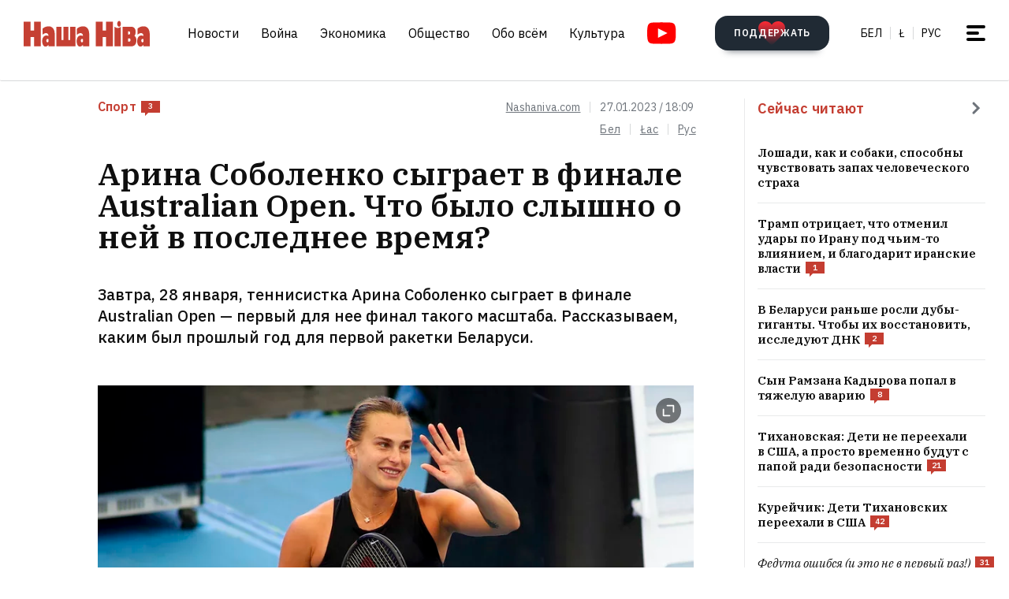

--- FILE ---
content_type: text/html; charset=utf-8
request_url: https://nashaniva.com/ru/308538
body_size: 31137
content:
<!-- bfe5dfda-4105-11ee-9d24-db0c65b40839 -->
<!DOCTYPE html>
<html lang="ru" >
  <head>
	<!-- 67e3a3a0-4068-11ee-8de9-335a3da89bff -->
	<!-- Google Tag Manager -->
<script>(function(w,d,s,l,i){w[l]=w[l]||[];w[l].push({'gtm.start':
new Date().getTime(),event:'gtm.js'});var f=d.getElementsByTagName(s)[0],
j=d.createElement(s),dl=l!='dataLayer'?'&l='+l:'';j.async=true;j.src=
'https://www.googletagmanager.com/gtm.js?id='+i+dl;f.parentNode.insertBefore(j,f);
})(window,document,'script','dataLayer','GTM-WBNB3MX');</script>
<!-- End Google Tag Manager -->
<!--486d9a12-ea49-11ef-907b-8b751de9276f-->        <script async src="https://pagead2.googlesyndication.com/pagead/js/adsbygoogle.js?client=ca-pub-6091936827739720"
            crossorigin="anonymous"></script>

        <style type="text/css">
            @media only screen and (max-width:767.98px) {
                header.header.opacity {
                    margin-top: unset;
                }
            }
        </style>

    <meta charset="utf-8">
    		    <meta name="description" content="Завтра, 28 января, теннисистка Арина Соболенко сыграет в финале Australian Open — первый для нее финал такого масштаба">
			    	    <link rel="canonical" href="https://nashaniva.com/ru/308538">
				<link rel="amphtml" href="//nashaniva.com/amp/ru/308538" />
	
	    <meta content="width=device-width, initial-scale=1" name="viewport">
    <meta content="ie=edge" http-equiv="x-ua-compatible">
	<meta name='impact-site-verification' value='cd4904b4-22d9-43c6-83c3-3a458712aa40' />
	<meta name="verify-admitad" content="87f845b10c" />
	<link rel="shortcut icon" href="https://nashaniva.com/favicon.ico?v=2021">
	<link rel="icon" type="image/png" href="https://nashaniva.com/favicon-96x96.png" sizes="96x96" />
	<link rel="icon" type="image/png" href="https://nashaniva.com/favicon-32x32.png" sizes="32x32" />
	<link rel="icon" type="image/png" href="https://nashaniva.com/favicon-16x16.png" sizes="16x16" />
    <link rel="preconnect" href="https://fonts.googleapis.com">
    <link rel="preconnect" href="https://fonts.gstatic.com" crossorigin>
    <link href="https://fonts.googleapis.com/css2?family=IBM+Plex+Sans:wght@300;400;500;600;700&amp;family=IBM+Plex+Serif:ital,wght@0,400;0,600;1,400&amp;display=swap" rel="stylesheet">
    <link rel="stylesheet" type="text/css" href="https://s.nashaniva.com/assets/b44863b0be67b4856dc6f4d1c6d8ce79.css" />
<title>Арина Соболенко сыграет в финале Australian Open. Что было слышно о ней в последнее время?</title>
	
<meta property="og:title" content="Арина Соболенко сыграет в финале Australian Open. Что было слышно о ней в последнее время?">
<meta property="og:type" content="article">
<meta property="og:url" content="//nashaniva.com/ru/308538">
<meta property="og:image" content="https://nashaniva.com/photos/generated/fb308538.png">
<meta property="og:image:width" content="900">
<meta property="og:image:height" content="600">
<meta property="og:site_name" content="Наша Ніва">
<meta name="twitter:site" content="@nashaniva">
<meta name="twitter:title" content="Арина Соболенко сыграет в финале Australian Open. Что было слышно о ней в последнее время?">
<meta name="twitter:card" content="photo">
<meta property="twitter:image:src" content="https://nashaniva.com/photos/generated/ru308538.png">

				<link rel="preload" href="//nashaniva.com/img/w450h300crop1webp1/photos/z_2026_01/gettyimages-2238327461-ba563.jpg.webp" as="image" type="image/webp" />
						<link rel="preload" href="//nashaniva.com/img/w450h300crop1webp1/photos/z_2026_01/gettyimages-2238327461-ba563.jpg.webp" as="image" type="image/webp" />
				  </head>

  <body class="fade-in">
	<!-- Google Tag Manager (noscript) -->
<noscript><iframe src="https://www.googletagmanager.com/ns.html?id=GTM-WBNB3MX"
height="0" width="0" style="display:none;visibility:hidden"></iframe></noscript>
<!-- End Google Tag Manager (noscript) -->
<svg style="display: none" xmlns="http://www.w3.org/2000/svg" xmlns:xlink="http://www.w3.org/1999/xlink">
      <defs>
        <linearGradient id="a" x1="24" x2="24" y2="47.644" gradientUnits="userSpaceOnUse">
          <stop stop-color="#2AABEE" />
          <stop offset="1" stop-color="#229ED9" />
        </linearGradient>
      </defs>
      <symbol id="arrow-down">
        <path d="m12.379 13 4.939-4.94a1.5 1.5 0 1 1 2.121 2.122l-7.06 7.06-7.06-7.06a1.5 1.5 0 0 1 2.12-2.121L12.38 13Z" />
      </symbol>
      <symbol id="arrow-right">
        <path d="M13 12.121 8.06 7.182a1.5 1.5 0 1 1 2.122-2.121l7.06 7.06-7.06 7.06a1.5 1.5 0 1 1-2.121-2.12L13 12.12Z" />
      </symbol>
      <symbol id="arrow-up-right">
        <path d="m2.1 11.403-.996-.997 7.414-7.428H2.791l.013-1.38h8.092v8.105H9.503l.012-5.727-7.414 7.427Z" fill="#fff" />
      </symbol>
      <symbol id="check">
        <path d="M9.243.799a1.098 1.098 0 0 0-1.571.01L3.75 4.87 2.334 3.514a1.107 1.107 0 0 0-1.54 1.59L3.75 8l5.5-5.663A1.098 1.098 0 0 0 9.243.799Z" fill="#C43D31" />
      </symbol>
      <symbol id="close">
        <circle cx="24" cy="24" r="24" fill="#202A34" />
        <rect x="15.828" y="13" width="26.598" height="4" rx="2" transform="rotate(45 15.828 13)" />
        <rect x="13" y="31.808" width="26.598" height="4" rx="2" transform="rotate(-45 13 31.808)" />
      </symbol>
      <symbol id="comments-dislike">
        <path fill-rule="evenodd" clip-rule="evenodd" d="M9.043 6.759 2.063 0 .795 1.227l2.062 1.996L0 5.989l1.268 1.228L4.124 4.45l1.192 1.153-2.86 2.764 1.26 1.22 2.857-2.765 1.202 1.164-2.856 2.766 1.268 1.228 2.856-2.767L11.922 12l1.266-1.227-2.877-2.787 1.098-1.065 2.878 2.787 1.264-1.224-2.879-2.786 1.204-1.165 2.877 2.788L18 6.114l-2.879-2.787 2.062-1.996L15.916.103 9.043 6.76Z"
        />
      </symbol>
      <symbol id="comments-like">
        <path fill-rule="evenodd" clip-rule="evenodd" d="M8.957 5.241 15.937 12l1.268-1.227-2.062-1.996L18 6.011l-1.267-1.228-2.857 2.767-1.191-1.153 2.859-2.764-1.26-1.22-2.857 2.765-1.202-1.164 2.856-2.766L11.813.02 8.957 2.787 6.078 0 4.812 1.227l2.877 2.787L6.591 5.08 3.713 2.292 2.449 3.516l2.879 2.786-1.204 1.165-2.877-2.788L0 5.886l2.879 2.787-2.062 1.996 1.267 1.228L8.957 5.24Z"
        />
      </symbol>
      <symbol id="facebook" viewBox="0 0 21 21">
        <path d="M20.666 10.5c0-5.523-4.477-10-10-10-5.522 0-10 4.477-10 10 0 4.991 3.657 9.128 8.438 9.878v-6.987h-2.54V10.5h2.54V8.297c0-2.506 1.493-3.89 3.777-3.89 1.094 0 2.239.195 2.239.195v2.46h-1.261c-1.242 0-1.63.771-1.63 1.563V10.5h2.773l-.443 2.89h-2.33v6.988c4.78-.75 8.438-4.887 8.438-9.878Z"
        fill="#1877F2" />
        <path d="m14.56 13.39.442-2.89H12.23V8.625c0-.79.388-1.563 1.63-1.563h1.26v-2.46s-1.144-.196-2.238-.196c-2.284 0-3.777 1.385-3.777 3.89V10.5h-2.54v2.89h2.54v6.988c1.035.163 2.09.163 3.125 0v-6.987h2.33Z" fill="#fff" />
      </symbol>
      <symbol id="info" viewBox="0 0 32 32">
        <circle cx="16" cy="16" r="16" fill="#000" />
        <path d="M16 22v-8M16 10v1" stroke="#fff" stroke-width="1.6" stroke-miterlimit="10" stroke-linecap="round" />
      </symbol>
      <symbol id="insta" viewBox="0 0 21 21">
        <rect x="2.888" y="2.723" width="15.556" height="15.556" rx="3" fill="#fff" />
        <path fill-rule="evenodd" clip-rule="evenodd" d="M20.606 14.623c-.164 3.636-2.189 5.65-5.816 5.817-1.067.049-1.408.06-4.124.06-2.716 0-3.056-.011-4.123-.06-3.634-.167-5.65-2.184-5.817-5.817-.049-1.066-.06-1.407-.06-4.123s.011-3.056.06-4.123C.893 2.743 2.91.727 6.543.561 7.61.511 7.95.5 10.666.5s3.057.011 4.124.061c3.636.168 5.653 2.189 5.816 5.816.049 1.067.06 1.407.06 4.123s-.011 3.057-.06 4.123Zm-5.801-9.46a1.2 1.2 0 1 0 2.4 0 1.2 1.2 0 0 0-2.4 0ZM5.53 10.5a5.136 5.136 0 1 0 10.271 0 5.136 5.136 0 0 0-10.27 0Zm8.469 0a3.333 3.333 0 1 1-6.666 0 3.333 3.333 0 0 1 6.666 0Z"
        fill="#D326EF" />
      </symbol>
      <symbol id="resize">
        <circle cx="16" cy="16" r="16" fill="#000" />
        <path d="M9.6 22.4v-8M9.6 22.4h8M22.4 9.6v8M22.4 9.6h-8" stroke="#fff" stroke-width="1.6" stroke-miterlimit="10" stroke-linecap="round" />
      </symbol>
      <symbol id="search-dark">
        <circle cx="14.142" cy="14.142" r="8.5" transform="rotate(-45 14.142 14.142)" stroke="#202A34" stroke-width="3" />
        <rect x="20.508" y="17.678" width="8" height="4" rx="2" transform="rotate(45 20.508 17.678)" fill="#202A34" />
      </symbol>
      <symbol id="search">
        <circle cx="14.142" cy="14.142" r="8.5" transform="rotate(-45 14.142 14.142)" stroke="#fff" stroke-width="3" />
        <rect x="20.506" y="17.678" width="8" height="4" rx="2" transform="rotate(45 20.506 17.678)" fill="#fff" />
      </symbol>
      <symbol id="telegram" viewBox="0 0 48 48">
        <rect width="48" height="48" fill="#419FD9" rx="24" />
        <rect width="48" height="48" fill="url(#a)" rx="24" />
        <path fill="#fff" d="M10.787 23.47c6.98-3.104 11.634-5.15 13.962-6.14 6.649-2.823 8.03-3.313 8.931-3.33.198-.003.64.047.928.284.242.201.309.472.34.662.032.19.072.624.04.963-.36 3.865-1.919 13.245-2.712 17.574-.336 1.832-.996 2.446-1.636 2.506-1.39.13-2.446-.938-3.793-1.84-2.107-1.41-3.297-2.288-5.343-3.664-2.363-1.59-.831-2.464.516-3.893.353-.373 6.478-6.063 6.597-6.578.015-.065.028-.306-.111-.433-.14-.127-.347-.083-.496-.049-.212.05-3.578 2.32-10.099 6.815-.955.67-1.82.996-2.596.98-.855-.02-2.5-.494-3.721-.9-1.5-.497-2.691-.76-2.588-1.605.054-.44.648-.89 1.781-1.351Z"
        />
      </symbol>
      <symbol id="tiktok" viewBox="0 0 21 21">
        <path d="M15.747 20.5H5.584a4.918 4.918 0 0 1-4.918-4.919V5.418A4.918 4.918 0 0 1 5.584.5h10.163a4.918 4.918 0 0 1 4.918 4.918V15.58a4.917 4.917 0 0 1-4.918 4.919Z" fill="#fff" />
        <path d="M8.977 9.013V8.41a4.455 4.455 0 0 0-.634-.055 4.701 4.701 0 0 0-2.695 8.56 4.696 4.696 0 0 1 3.33-7.9Z" fill="#25F4EE" />
        <path d="M9.092 15.86a2.15 2.15 0 0 0 2.145-2.056V3.553h1.872a3.482 3.482 0 0 1-.054-.648h-2.56v10.239a2.15 2.15 0 0 1-2.146 2.07 2.182 2.182 0 0 1-.99-.247 2.15 2.15 0 0 0 1.733.891Zm7.513-8.828v-.57a3.5 3.5 0 0 1-1.936-.584c.502.585 1.182.99 1.936 1.154Z"
        fill="#25F4EE" />
        <path d="M14.668 5.877a3.525 3.525 0 0 1-.877-2.328h-.684a3.542 3.542 0 0 0 1.56 2.328Zm-6.326 5.038a2.15 2.15 0 0 0-.99 4.052 2.146 2.146 0 0 1 1.738-3.403c.215.003.429.036.634.1V9.058a4.448 4.448 0 0 0-.634-.05h-.114v1.982a2.17 2.17 0 0 0-.634-.075Z"
        fill="#FE2C55" />
        <path d="M16.604 7.03v1.982a6.076 6.076 0 0 1-3.551-1.155v5.206a4.71 4.71 0 0 1-4.71 4.701 4.659 4.659 0 0 1-2.696-.852 4.701 4.701 0 0 0 8.144-3.2v-5.19a6.09 6.09 0 0 0 3.556 1.138V7.11a3.653 3.653 0 0 1-.743-.08Z" fill="#FE2C55" />
        <path d="M13.053 13.065V7.859a6.08 6.08 0 0 0 3.557 1.139V7.016a3.554 3.554 0 0 1-1.942-1.139 3.548 3.548 0 0 1-1.56-2.328h-1.872v10.253a2.15 2.15 0 0 1-3.89 1.175 2.15 2.15 0 0 1 .992-4.052c.215.002.428.035.634.099V9.013c-2.593.044-4.66 2.212-4.616 4.805a4.696 4.696 0 0 0 1.287 3.15 4.66 4.66 0 0 0 2.7.798 4.712 4.712 0 0 0 4.71-4.701Z"
        fill="#000" />
      </symbol>
      <symbol id="twitter">
      <g><path fill="#eee" d="M18.244 2.25h3.308l-7.227 8.26 8.502 11.24H16.17l-5.214-6.817L4.99 21.75H1.68l7.73-8.835L1.254 2.25H8.08l4.713 6.231zm-1.161 17.52h1.833L7.084 4.126H5.117z"></path></g>
      </symbol>
      <symbol id="youtube-yellow">
        <path fill="#111" d="M5.556 2.723h16.666v14.444H5.556z" />
        <path d="M21.794.705C17.79.43 8.871.432 4.872.705.542 1 .032 3.615 0 10.5c.032 6.872.538 9.499 4.872 9.795 4 .273 12.918.274 16.922 0 4.33-.295 4.84-2.91 4.872-9.795-.032-6.872-.538-9.499-4.872-9.795ZM10 14.945v-8.89l8.889 4.437-8.89 4.452Z" fill="#FDE52C"
        />
      </symbol>
      <symbol id="youtube" viewBox="0 0 28 21">
        <path fill="#fff" d="M6.223 2.723h16.666v14.444H6.223z" />
        <path d="M22.461.705C18.457.43 9.538.432 5.54.705 1.21 1 .7 3.615.667 10.5c.032 6.872.538 9.499 4.872 9.795 4 .273 12.918.274 16.922 0 4.33-.295 4.84-2.91 4.872-9.795-.032-6.872-.537-9.499-4.872-9.795Zm-11.794 14.24v-8.89l8.889 4.437-8.89 4.452Z" fill="red"
        />
      </symbol>
    </svg>
<script>
    document.body.className = 'js-on';
</script>
<div class="page">
        <header class="header" id="header">
  <div class="container">
    <div class="header__inner">
      <a class="logo header__logo" href="/ru/" aria-label="на главную">
        <img src="https://s.nashaniva.com/main/img/logo/desktop-logo-plain.svg?v=3" width="160" height="37" alt="Наша Ніва: первая белорусская газета">
      </a>
      <div class="header__menu-wrapper">
        <nav class="menu header__menu">
          <ul class="list-reset menu__list">
                          <li><a href="/ru/ca/559/">Новости</a></li>
                          <li><a href="/ru/ca/706/">Война</a></li>
                          <li><a href="/ru/ca/619/">Экономика</a></li>
                          <li><a href="/ru/ca/615/">Общество</a></li>
                          <li><a href="/ru/ca/345/">Обо всём</a></li>
                          <li><a href="/ru/ca/593/">Культура</a></li>
                      </ul>
        </nav>
        <a aria-label="Youtube" class="header__youtube" href="https://www.youtube.com/@NashaNivaNews">
          <svg class="icon-youtube" width="100%" height="100%" viewbox="0 0 38 28" fill="none" xmlns="http://www.w3.org/2000/svg">
            <rect x="8.04297" y="4.07275" width="22.7121" height="19.4047" fill=""></rect>
            <path d="M30.5118 0.286413C24.9057 -0.0962484 12.4194 -0.0946928 6.82102 0.286413C0.759101 0.700185 0.0451105 4.36191 0 14C0.0451105 23.621 0.752879 27.2983 6.82102 27.7136C12.4209 28.0947 24.9057 28.0963 30.5118 27.7136C36.5737 27.2998 37.2877 23.6381 37.3328 14C37.2877 4.37902 36.5799 0.701741 30.5118 0.286413ZM13.9998 20.2221V7.77786L26.4441 13.9891L13.9998 20.2221Z" fill=""></path>
          </svg>
        </a>
      </div>
      <div class="header__controls"><a class="button button-donate header__donate" href="https://patreon.com/nashaniva"><span class="button-donate__label">ПОДДЕРЖАТЬ</span><svg class="button-donate__icon" width="34" height="30" viewbox="0 0 34 30" fill="none" xmlns="http://www.w3.org/2000/svg">
            <g style="mix-blend-mode:lighten">
              <path d="M17 4.52661C12.5392 -3.00174 0 -0.803397 0 8.62829C0 14.8366 7.3865 21.5066 15.8151 29.5283C16.1449 29.8433 16.5733 30 17 30C17.4267 30 17.8551 29.8433 18.1849 29.5283C26.6458 21.4767 34 14.8383 34 8.62829C34 -0.835064 21.4268 -2.94507 17 4.52661Z" fill="url(#heart-2)"></path>
            </g>
            <defs>
              <lineargradient id="heart-2" x1="17" y1="0" x2="17" y2="30.8824" gradientunits="userSpaceOnUse">
                <stop stop-color="#FF0000"></stop>
                <stop offset="1" stop-color="#FF0000" stop-opacity="0"></stop>
              </lineargradient>
            </defs>
          </svg></a>
        <ul class="list-reset languages header__languages">
                      <li><a href="/be/">Бел</a>
            </li>
            <li><a href="/be_latn/">Ł</a>
            </li>
            <li><a href="/ru/">рус</a>
            </li>
                    </ul>
      <button class="burger-button" id="burger-button-open" aria-label="меню"><span></span>
      </button>
      </div>
    </div>
  </div>
  <ins class="adsbygoogle"></ins>
</header>    <div class="panel-menu" id="burger-menu">
  <div class="panel-menu__head">
    <div class="container">
      <div class="panel-menu__head-inner">
        <a class="logo panel-menu__logo" href="/ru/" aria-label="на главную">
          <img src="https://s.nashaniva.com/main/img/logo/desktop-logo-plain-white.svg?v=3" width="160" height="37" alt="Наша Ніва: первая белорусская газета" loading="lazy">
        </a>
        <div class="panel-menu__head-controls panel-menu__head-languages">
          <ul class="list-reset languages panel-menu__languages">
                            <li><a href="/">Бел</a>
              </li>
              <li><a href="/be_latn/">Ł</a>
              </li>
              <li><a href="/ru/">рус</a>
              </li>
                      </ul>
          <button class="burger-button active" id="burger-button-close" aria-label="закрыть меню"><span></span>
          </button>
        </div>
      </div>
    </div>
  </div>
  <div class="panel-menu__inner">
    <div class="container">
      <div class="panel-menu__search">
        <form class="search" action="/ru/search/">
          <input name="stext" class="search__input" type="text" placeholder="" data-placeholder="Введите запрос для поиска по сайту">
          <button class="search__button" type="submit">
            <svg class="search__icon search__icon--light" width="29" height="29" viewbox="0 0 29 29" fill="none" xmlns="http://www.w3.org/2000/svg">
              <circle cx="14.1421" cy="14.1421" r="8.5" transform="rotate(-45 14.1421 14.1421)" stroke="none" stroke-width="3"></circle>
              <rect x="20.5059" y="17.6777" width="8" height="4" rx="2" transform="rotate(45 20.5059 17.6777)" fill="none"></rect>
            </svg>
          </button>
        </form>
      </div>
      <div class="panel-menu__body">
        <nav class="panel-menu__nav">
                                  <ul class="list-reset panel-menu__list">
              <li class="panel-menu__item" data-menu-item><a class="panel-menu__link" href="/ru/ca/559/">Новости</a>
                <button class="panel-menu__link-arrow" type="button" aria-label="tosubmenu">
                  <svg class="icon icon-arrow panel-menu__link-icon">
                    <use xlink:href="#arrow-right"></use>
                  </svg>
                </button>
                <ul class="panel-menu__sublist list-reset">
                                      <li class="panel-menu__subitem"><a class="panel-menu__sublink" href="/ru/ca/619/">Экономика</a>
                    </li>
                                      <li class="panel-menu__subitem"><a class="panel-menu__sublink" href="/ru/ca/615/">Общество</a>
                    </li>
                                      <li class="panel-menu__subitem"><a class="panel-menu__sublink" href="/ru/ca/611/">Происшествия</a>
                    </li>
                                      <li class="panel-menu__subitem"><a class="panel-menu__sublink" href="/ru/ca/584/">В мире</a>
                    </li>
                                      <li class="panel-menu__subitem"><a class="panel-menu__sublink" href="/ru/ca/566/">Спорт</a>
                    </li>
                                      <li class="panel-menu__subitem"><a class="panel-menu__sublink" href="/ru/ca/624/">Авто</a>
                    </li>
                                      <li class="panel-menu__subitem"><a class="panel-menu__sublink" href="/ru/ca/602/">Мнения</a>
                    </li>
                                      <li class="panel-menu__subitem"><a class="panel-menu__sublink" href="/ru/ca/647/">От редакции</a>
                    </li>
                                      <li class="panel-menu__subitem"><a class="panel-menu__sublink" href="/ru/ca/706/">Война</a>
                    </li>
                                  </ul>
              </li>
            </ul>
                                                                      <ul class="list-reset panel-menu__list">
              <li class="panel-menu__item" data-menu-item><a class="panel-menu__link" href="/ru/ca/345/">Обо всём</a>
                <button class="panel-menu__link-arrow" type="button" aria-label="tosubmenu">
                  <svg class="icon icon-arrow panel-menu__link-icon">
                    <use xlink:href="#arrow-right"></use>
                  </svg>
                </button>
                <ul class="panel-menu__sublist list-reset">
                                      <li class="panel-menu__subitem"><a class="panel-menu__sublink" href="/ru/ca/685/">Тесты</a>
                    </li>
                                      <li class="panel-menu__subitem"><a class="panel-menu__sublink" href="/ru/ca/691/">Обо всём по чуть-чуть</a>
                    </li>
                                      <li class="panel-menu__subitem"><a class="panel-menu__sublink" href="/ru/ca/622/">Здоровье</a>
                    </li>
                                      <li class="panel-menu__subitem"><a class="panel-menu__sublink" href="/ru/ca/646/">Недвижимость</a>
                    </li>
                                      <li class="panel-menu__subitem"><a class="panel-menu__sublink" href="/ru/ca/629/">Мода</a>
                    </li>
                                      <li class="panel-menu__subitem"><a class="panel-menu__sublink" href="/ru/ca/651/">Еда</a>
                    </li>
                                      <li class="panel-menu__subitem"><a class="panel-menu__sublink" href="/ru/ca/623/">Наука и технологии</a>
                    </li>
                                      <li class="panel-menu__subitem"><a class="panel-menu__sublink" href="/ru/ca/658/">Погода</a>
                    </li>
                                      <li class="panel-menu__subitem"><a class="panel-menu__sublink" href="/ru/ca/625/">Любовь и секс</a>
                    </li>
                                  </ul>
              </li>
            </ul>
                                  <ul class="list-reset panel-menu__list">
              <li class="panel-menu__item" data-menu-item><a class="panel-menu__link" href="/ru/ca/593/">Культура</a>
                <button class="panel-menu__link-arrow" type="button" aria-label="tosubmenu">
                  <svg class="icon icon-arrow panel-menu__link-icon">
                    <use xlink:href="#arrow-right"></use>
                  </svg>
                </button>
                <ul class="panel-menu__sublist list-reset">
                                      <li class="panel-menu__subitem"><a class="panel-menu__sublink" href="/ru/ca/652/">История</a>
                    </li>
                                      <li class="panel-menu__subitem"><a class="panel-menu__sublink" href="/ru/ca/639/">Музыка</a>
                    </li>
                                      <li class="panel-menu__subitem"><a class="panel-menu__sublink" href="/ru/ca/672/">Беларуская мова</a>
                    </li>
                                      <li class="panel-menu__subitem"><a class="panel-menu__sublink" href="/ru/ca/640/">Кино</a>
                    </li>
                                      <li class="panel-menu__subitem"><a class="panel-menu__sublink" href="/ru/ca/612/">Литература</a>
                    </li>
                                      <li class="panel-menu__subitem"><a class="panel-menu__sublink" href="/ru/ca/643/">Культура</a>
                    </li>
                                  </ul>
              </li>
            </ul>
                      <ul class="list-reset panel-menu__list">
              <li class="panel-menu__item" data-menu-item><a class="panel-menu__link" href="/ru/editors-picks/">Редакция рекомендует</a>
                <button class="panel-menu__link-arrow" type="button" aria-label="tosubmenu">
                  <svg class="icon icon-arrow panel-menu__link-icon">
                    <use xlink:href="#arrow-right"></use>
                  </svg>
                </button>
                <ul class="panel-menu__sublist list-reset">
                  <li class="panel-menu__subitem"><a class="panel-menu__sublink" href="/ru/top/">Главное</a>
                    </li>
                    <li class="panel-menu__subitem"><a class="panel-menu__sublink" href="/ru/most-shared/">Самое лайканое</a>
                    </li>
                    <li class="panel-menu__subitem"><a class="panel-menu__sublink" href="/ru/most-comment/">Комментируемое</a>
                    </li>
                    <li class="panel-menu__subitem"><a class="panel-menu__sublink" href="/ru/most-read/">Самое читаемое</a>
                    </li>
                    <li class="panel-menu__subitem"><a class="panel-menu__sublink" href="/ru/most-reacted/">Топ реакций</a>
                    </li>
                    <li class="panel-menu__subitem"><a class="panel-menu__sublink" href="/ru/most-palmed/">Самое &#x1F334;</a>
                    </li>
                    <li class="panel-menu__subitem"><a class="panel-menu__sublink" href="/ru/interview/">Интервью</a>
                    </li>
                </ul>
              </li>
            </ul>
            <ul class="list-reset panel-menu__list">
              <li class="panel-menu__item" data-menu-item><a class="panel-menu__link" href="/ru/date/2026/1/16/">Архив</a>
                <button class="panel-menu__link-arrow" type="button" aria-label="tosubmenu">
                  <svg class="icon icon-arrow panel-menu__link-icon">
                    <use xlink:href="#arrow-right"></use>
                  </svg>
                </button>
                <ul class="panel-menu__sublist list-reset">
                    <li class="panel-menu__subitem"><a class="panel-menu__sublink" href="/ru/ca/707/">PDF версия</a>
                    </li>
                    <li class="panel-menu__subitem"><a class="panel-menu__sublink" href="/ru/rss/">RSS ВЕРСІЯ</a>
                    </li>
                    <li class="panel-menu__subitem"><a class="panel-menu__sublink" href="/ru/rt/1/">XS</a>
                    </li>
                    <li class="panel-menu__subitem"><a class="panel-menu__sublink" href="/ru/rt/2/">S</a>
                    </li>
                    <li class="panel-menu__subitem"><a class="panel-menu__sublink" href="/ru/rt/3/">M</a>
                    </li>
                    <li class="panel-menu__subitem"><a class="panel-menu__sublink" href="/ru/rt/4/">L</a>
                    </li>
                    <li class="panel-menu__subitem"><a class="panel-menu__sublink" href="/ru/rt/5/">XL</a>
                    </li>
                </ul>
              </li>
            </ul>
            <ul class="list-reset panel-menu__list">
              <li class="panel-menu__item" data-menu-item><a class="panel-menu__link" href="/ru/">Наши ссылки</a>
                <button class="panel-menu__link-arrow" type="button" aria-label="tosubmenu">
                  <svg class="icon icon-arrow panel-menu__link-icon">
                    <use xlink:href="#arrow-right"></use>
                  </svg>
                </button>
                <ul class="panel-menu__sublist list-reset">
                  <li class="panel-menu__subitem"><a class="panel-menu__sublink" href="/latn/">Наш латинизатор</a>
                                                                  <li class="panel-menu__subitem"><a class="panel-menu__sublink" href="https://aviasales.tp.st/aB8bJncs?erid=2VtzqvqwRuE">Авиабилеты</a>
                                          </li>
                                                                  <li class="panel-menu__subitem"><a class="panel-menu__sublink" href="https://hotellook.tp.st/iqzm9YY6?erid=2VtzqvsRRBa">Отели</a>
                                          </li>
                                                                  <li class="panel-menu__subitem"><a class="panel-menu__sublink" href="/ru/292929/">Подкасты</a>
                                          </li>
                                                                  <li class="panel-menu__subitem"><a class="panel-menu__sublink" href="https://nashaniva.com/mediakit/Nasha%20Niva%20Media%20Kit%202025.%20NEW.pdf">Медиа-кит</a>
                                          </li>
                     
                </ul>
              </li>
            </ul>
        </nav>
        <div class="panel-menu__buttons"><a class="button button-donate button-donate--light panel-menu__button" href="https://patreon.com/nashaniva"><span class="button-donate__label">ПОДДЕРЖАТЬ</span><svg class="button-donate__icon" width="34" height="30" viewbox="0 0 34 30" fill="none" xmlns="http://www.w3.org/2000/svg">
              <g style="mix-blend-mode:lighten">
                <path d="M17 4.52661C12.5392 -3.00174 0 -0.803397 0 8.62829C0 14.8366 7.3865 21.5066 15.8151 29.5283C16.1449 29.8433 16.5733 30 17 30C17.4267 30 17.8551 29.8433 18.1849 29.5283C26.6458 21.4767 34 14.8383 34 8.62829C34 -0.835064 21.4268 -2.94507 17 4.52661Z" fill="url(#heart-3)"></path>
              </g>
              <defs>
                <lineargradient id="heart-3" x1="17" y1="0" x2="17" y2="30.8824" gradientunits="userSpaceOnUse">
                  <stop stop-color="#FF0000"></stop>
                  <stop offset="1" stop-color="#FF0000" stop-opacity="0"></stop>
                </lineargradient>
              </defs>
            </svg></a><br />
            <a class="button panel-menu__button" href="/feedback"><span>Написать новость</span></a>
        </div>
      </div>
      <div class="panel-menu__footer">
        <div class="panel-menu__footer-top">
          <div class="list-border panel-menu__contact-links">
            <ul class="list-reset social panel-menu__social">
              
              
              <li class="panel-menu__social-item social__item">
                <a class="social__link" href="https://t.me/nashaniva/" target="_blank">
                  <svg class="icon icon-telegram social__icon">
                    <use xlink:href="#telegram"></use>
                  </svg>Telegram</a>
              </li>
              <li class="panel-menu__social-item social__item">
                <a class="social__link" href="https://www.youtube.com/@NashaNivaNews" target="_blank">
                  <svg class="icon icon-youtube social__icon social__icon-youtube">
                    <use xlink:href="#youtube"></use>
                  </svg>YouTube</a>
              </li>
              <li class="panel-menu__social-item social__item">
                <a class="social__link" href="https://tiktok.com/@nashaniva" target="_blank">
                  <svg class="icon social__icon">
                    <use xlink:href="#tiktok"></use>
                  </svg>TikTok</a>
              </li>
              <li class="panel-menu__social-item social__item">
                <a class="social__link" href="https://www.youtube.com/user/NashaNiva" target="_blank">
                  <svg class="icon icon-youtube icon-youtube--yellow social__icon social__icon-youtube">
                    <use xlink:href="#youtube-yellow"></use>
                  </svg>ТОК</a>
              </li>
              <li class="panel-menu__social-item social__item">
                <a class="social__link" href="https://www.instagram.com/nashaniva/" target="_blank">
                  <svg class="icon social__icon">
                    <use xlink:href="#insta"></use>
                  </svg>Instagram</a>
              </li>
              <li class="panel-menu__social-item social__item">
                <a class="social__link" href="https://twitter.com/nashaniva" target="_blank">
                  <svg class="icon social__icon">
                    <use xlink:href="#twitter"></use>
                  </svg>X | Twitter</a>
              </li>
              <li class="panel-menu__social-item social__item">
                <a class="social__link" href="https://www.facebook.com/nashaniva/" target="_blank">
                  <svg class="icon social__icon">
                    <use xlink:href="#facebook"></use>
                  </svg>Facebook</a>
              </li>

              
              
            </ul><a class="button button--dark panel-menu__contact-btn" href="https://t.me/nn_editor">сообщите нам вашу новость</a>
          </div>
        </div>
        <div class="panel-menu__footer-bot">
          <div class="copyright panel-menu__copyright">&copy; Усе правы абароненыя. Выкарыстанне матэрыялаў дазваляецца пры ўмове ўказання крыніцы і наяўнасці актыўнай гіперспасылкі на <a href="https://nashaniva.com">nashaniva.com</a> у першым абзацы.</div>
          <div class="panel-menu__footer-bot-buttons"><a class="button button-donate button-donate--light panel-menu__footer-bot-btn" href="https://patreon.com/nashaniva"><span class="button-donate__label">ПОДДЕРЖАТЬ</span><svg class="button-donate__icon" width="34" height="30" viewbox="0 0 34 30" fill="none" xmlns="http://www.w3.org/2000/svg">
                <g style="mix-blend-mode:lighten">
                  <path d="M17 4.52661C12.5392 -3.00174 0 -0.803397 0 8.62829C0 14.8366 7.3865 21.5066 15.8151 29.5283C16.1449 29.8433 16.5733 30 17 30C17.4267 30 17.8551 29.8433 18.1849 29.5283C26.6458 21.4767 34 14.8383 34 8.62829C34 -0.835064 21.4268 -2.94507 17 4.52661Z" fill="url(#heart-4)"></path>
                </g>
                <defs>
                  <lineargradient id="heart-4" x1="17" y1="0" x2="17" y2="30.8824" gradientunits="userSpaceOnUse">
                    <stop stop-color="#FF0000"></stop>
                    <stop offset="1" stop-color="#FF0000" stop-opacity="0"></stop>
                  </lineargradient>
                </defs>
              </svg></a>
              <br/>
              <a class="button panel-menu__button" href="/feedback"><span>Написать новость</span></a>
          </div>
        </div>
      </div>
    </div>
  </div>
</div>

            
    <div class="miniature-modal" id="miniature-modal">
    <div class="miniature-modal__content">
        <div class="miniature-modal__head">
            <div class="miniature-modal__info">
                <div class="miniature-modal__descrip" id="miniature-descrip"></div>
                <div class="miniature-modal__source" id="miniature-source"></div>
            </div>
            <button class="miniature-modal__close" id="miniature-close" type="button">
                <svg class="miniature-modal__close-icon">
                    <use xlink:href="#close"></use>
                </svg>
            </button>
        </div>
        <div class="miniature-modal__body">
            <img class="miniature-modal__img" id="miniature-full" src="[data-uri]" width="1680" height="1120" alt="" loading="lazy">
        </div>
    </div>
</div>
<main class="article" data-redirect>
    <div class="container">
        <div class="article-container">
            <section class="article article-content">
                <div id="article_inner" class="article__inner" itemscope itemtype="http://schema.org/NewsArticle">
                    <div class="article-lead">
                        <div class="article-lead__head">
                            <div class="article-lead__head-info">
                                <div style="background-position:top; background-repeat: no-repeat; background-image: url(/util/redline.png?id=308538&lang=ru&uuid=696a9b5084501&ssum=2395698596)" class="article-rubric">
                                    <a class="article-rubric" href="/ru/ca/566/"><span itemprop="articleSection">Спорт</span></a><a  href="#startcomments" class="mobile-only-hidibility-inline messages-count article-rubric__messages-count">3</a><a href="/ru/308538/comments" class="messages-count mobile-only-visibility-inline article-rubric__messages-count">3</a>                                </div>
                                <div class="article-info">
                                    <div class="article-info__status"></div>
                                    <div class="article-info__group"><a class="article-info__resource" itemprop="author" itemscope itemtype="http://schema.org/Organization" href="https://nashaniva.com/" target="_blank">Nashaniva.com<meta itemprop="url" content="https://nashaniva.com/"/><meta itemprop="name" content="Nashaniva.com"/></a>
                                        <div class="article-info__date">
                                            <time itemprop="datePublished" class="article-info__date" datetime="2023-01-27T15:09:52+03:00">27.01.2023 / 18:09</time>
                                            <div class="article-info__lang"><a data-position="switch-be" class="article-info__resource" hreflang="be" href="/308538">Бел</a> <a data-position="switch-be-latn" hreflang="be-Latn" class="article-info__resource" href="/be_latn/308538">Łac</a> <a data-position="switch-ru" hreflang="ru" class="article-info__resource" href="/ru/308538">Рус</a></div>
                                        </div>
                                    </div>
                                </div>
                                <h1 itemprop="headline" class="article-lead__title" data-number="header">Арина Соболенко сыграет в финале Australian Open. Что было слышно о ней в последнее время?</h1>
                            </div>
                        </div>
                        <div class="article-lead__text">
                            <p data-number="summary">Завтра, 28 января, теннисистка Арина Соболенко сыграет в финале Australian Open &mdash; первый для нее финал такого масштаба. Рассказываем, каким был прошлый год для первой ракетки Беларуси.</p>
                        </div>
                        <div class="article-lead__img"><figure class="media-labeled"><img src="//nashaniva.com/img/w840d4webp1/photos/z_2023_01/ap23007184088824-dspqa.jpg.webp" width="840" itemProp="image" height="561" alt="" loading="lazy"><button class="info" type="button" data-miniature-descrip="Фото: AP Photo / Kelly Barnes" data-miniature-source="" data-miniature-full="https://nashaniva.com/photos/z_2023_01/ap23007184088824-dspqa.jpg"><svg class="info__icon">
                    <use xlink:href="#resize"></use>
                  </svg><span class="info__descrip">Павялічыць</span></button><figcaption class="media-labeled__figcaption"><div class="media-labeled__figcaption-descrip">Фото: AP Photo / Kelly Barnes</div><div class="media-labeled__figcaption-source"></div></figcaption></figure></div>                    </div>
                    <div class="article__content article-wrapper" id="mobile_article" itemprop="articleBody">
                                                <ins class="adsbygoogle"
                            style="display:block"
                            data-ad-client="ca-pub-6091936827739720"
                            data-ad-slot="9933271315"
                            data-ad-format="auto"
                            data-full-width-responsive="true"></ins>
                        <script type="text/javascript">
                            (adsbygoogle = window.adsbygoogle || []).push({});
                        </script>
                                                  <h2>«Очень разочарована тем, что спорт как-то связан с политикой»</h2> <p data-number="3">Выигранный на пути к титулу полуфинал Australian Open — уже десятый победный матч Соболенко в 2023 году. Путь к финалу турнира был у Арины простым: в каждой игре она была явным фаворитом и не отдала соперницам ни одного сета. В финале, однако, картина может быть другой, ведь соперница Соболенко Елена Рыбакина — более опытная спортсменка, выигравшая Уимблдон-2022.</p> <p data-number="4">В этом году из-за спортивных санкций за соучастие в войне в Украине белорусские теннисисты участвуют в АО в нейтральном статусе, то есть без названия страны и государственного флага.</p> <blockquote> <p data-number="5">Таким образом, если Соболенко выиграет субботний финал, она <a href="https://by.tribuna.com/be/tennis/1112950342-sobolenko-o-vozmozhnom-statuse-nejtralnogo-chempiona-ao-esl/" rel="noreferrer" target="_blank" class="in_article_external">станет</a> первой чемпионкой турнира Большого шлема в нейтральном статусе.</p> </blockquote> <p data-number="6">Уже известно, что по итогам турнира белоруска станет второй ракеткой мира, а также что она гарантированно заработает за Australian Open 1,15 миллиона долларов (в случае победы эта сумма увеличится до 2,11 миллиона долларов). Но путь до 2 миллионов будет непростым, и это <a href="https://by.tribuna.com/be/tennis/1112950316-arina-sobolenko-opredstoyashhem-finale-australian-open-bude/" rel="noreferrer" target="_blank" class="in_article_external">подтверждает</a> сама Арина: «Что же касается Елены Рыбакиной, то будет очень сложно. Она уже выиграла один финал в турнире «Большого шлема». Думаю, нас ждет в субботу интересный матч».</p> <p data-number="7">В прошлом году Арина, как и другие белорусские теннисисты, попала под спортивные санкции. Это выразилось не только в нейтральном статусе спортсменки, как на АО, но и в полном отстранении белорусских и русских игроков от некоторых турниров — проводимых в Британии. Из-за этого британская теннисная ассоциация была оштрафована, а международные теннисные объединения АТР и WTA лишили Уимблдона возможности разыгрывать рейтинговые очки.</p> <div class="nn-banner nn-banner-inside-article">            
            
<ins class="adsbygoogle" style="display:block; text-align:center;" data-ad-layout="in-article" data-ad-format="fluid" data-ad-client="ca-pub-6091936827739720" data-ad-slot="8807343162"></ins>
<script>
     (adsbygoogle = window.adsbygoogle || []).push({});
</script></div><p data-number="8">В 2022 году Соболенко не выигрывала турниров, но удержалась в топ-10 теннисисток мира. Сам сезон она <a href="https://by.tribuna.com/be/tennis/1112811866-arina-sobolenko-sezone-2022-byl-ochen-tyazhelyj-on-pokazal-mne-naskolk/" rel="noreferrer" target="_blank" class="in_article_external">описала</a> как непростой: «У меня определенно был очень, очень тяжелый сезон. Но в то же время я очень его ценю, потому что он показал мне, что даже если что-то не получается, я могу бороться, несмотря ни на что. Он просто показал мне, насколько я хороша как боец».</p> <p data-number="9">Подписантка провластного письма спортсменов, Арина редко комментирует спортивный бан. Но недавно она <a href="https://by.tribuna.com/be/tennis/1112947800-arina-sobolenko-ochen-razocharovana-tem-chto-sport-kakto-sv/" rel="noreferrer" target="_blank" class="in_article_external">выразила</a> недовольство тем, что спорту не удается остаться вне политики: «Я очень разочарована тем, что спорт как-то связан с политикой. Мы просто спортсмены, занимающиеся своим видом спорта. Вот и все. Мы не занимаемся политикой. Если бы мы все могли что-нибудь сделать, мы бы это сделали, но мы не контролируем эту ситуацию. Нам запретили участвовать в Уимблдоне, и что это изменило? Ничего, но они продолжают это делать, и это грустно».</p> <p data-number="10">Сама спортсменка в 2020-м участвовала в записи новогоднего обращения от Александра Лукашенко.</p> <h2>«Убрали флаги? Если всем от этого стало легче, то ладно»</h2> <p data-number="11">Соболенко начала 2023-ти с победы в Австралии — взяла титул турнира в Аделаиде. Тогда же она <a href="https://by.tribuna.com/be/tennis/1112948406-arina-sobolenko-ya-dumayu-chto-sejchas-ya-drugoj-igrok-mozh/" rel="noreferrer" target="_blank" class="in_article_external">признавалась</a>, что стала другим игроком, немного умнее и спокойнее на корте, а российская теннисистка Екатерина Макарова <a href="https://by.tribuna.com/be/tennis/1112948524-makarova-o-sobolenko-ne-udivlyus-esli-v-2023-godu-ona-vyigr/" rel="noreferrer" target="_blank" class="in_article_external">расхваливала</a> Арину: «Мы много с ней тренировались. Я еще тогда сказала, что из нее получится крутой игрок. Если сможет удержать тело и не будет получать травмы. Она прибавляет с каждым годом, поэтому не удивлюсь, если в 2023 году она выиграет один из турниров «Большого шлема».</p> <div class="nn-banner nn-banner-inside-article">            
            
<ins class="adsbygoogle" style="display:block" data-ad-client="ca-pub-6091936827739720" data-ad-slot="2511944859" data-ad-format="auto" data-full-width-responsive="true"></ins>
<script>
     (adsbygoogle = window.adsbygoogle || []).push({});
</script></div><p data-number="12">А потом начался Australian Open, и Соболенко начала попадать в новостную ленту еще и из-за собственных высказываний, а не только побед. Подписантка провластного письма белорусских спортсменов, Арина воздерживается от того, чтобы прямо выражать свое отношение к событиям в Беларуси или войне в Украине. Она уходит от ответов даже тогда, когда слышит прямые вопросы об этом, что и случилось несколько раз во время АО.</p> <blockquote> <p data-number="13">Например, касательно запрета белорусских и российских государственных флагов Арина <a href="https://by.tribuna.com/be/tennis/1112949312-sobolenko-o-zaprete-flagov-rossii-i-belarusi-na-tribunax-au/" rel="noreferrer" target="_blank" class="in_article_external">высказалась</a> довольно равнодушно: «Я уже говорила, что теннис и вообще спорт никак не связаны с политикой. Но если всем от этого стало легче, то ладно. Я тут ничего сделать не могу. Что я могу сказать? Они так решили — значит, нет флагов. Ладно». </p> </blockquote> <p data-number="14">А немного позже белоруска призналась, что политические дискуссии, связанные в том числе и с войной, влияют и на нее, но Арина не <a href="https://by.tribuna.com/be/tennis/1112950240-sobolenko-pro-politiku-ponimayu-eto-ne-moya-vina-ya-nichego/" rel="noreferrer" target="_blank" class="in_article_external">считает</a> себя в чем-то виноватой: «Я понимаю, что это не моя вина. Я ничего не контролирую. Если бы я могла что-то сделать, конечно, сделала бы, но я не могу ничего сделать. Понимание этого помогает мне оставаться сильной».</p> <p data-number="15"></p><div style="text-align:center;padding:1em;">
            <div style="border:0.1em solid #c54132"></div>
            <p class="blrsch" style="font-size:1.2em;margin:1em 0;font-weight:bold; color:#555;" data-number="16">«Наша Нiва» —  бастион беларущины</p>
            <a data-type="donate-tag" data-provider="patreon" style="display:inline-block;margin:0.2em 0.7em 0.7em;color:#fff;background:#c54132 url(/images/android-icon-72x72.png) 100% 0 no-repeat;font-family: 'IBM Plex Sans',sans-serif; background-size: contain;;border-radius:1em;font-size:1.4em;font-weight:bold;padding: 0.5em 2.5em 0.5em 1em;text-decoration:none" href="https://patreon.com/nashaniva" rel="noreferrer" target="_blank" class="in_article_external">ПОДДЕРЖАТЬ</a>
            <div style="border:0.1em solid #c54132"></div>
        </div> <h2><a href="/262085?lang=ru" data-position="inarticle-bbad0f24-4bae-11ef-9f7c-073d24827322-x" target="_blank" class="in_article_external">Соболенко: «Много бчб-людей меня ненавидят. Сначала я реально думала: «Ну все, мне пипец» </a></h2> <h2><a href="/ru/290011" data-position="inarticle-bbad0f24-4bae-11ef-9f7c-073d24827322-x" target="_blank" class="in_article_external">«Я счастливчик!» Как 40-летний отец троих детей Кольцов ушел из семьи ради 23-летней Арины Соболенко</a></h2> <h2><a href="/ru/291990" data-position="inarticle-bbad0f24-4bae-11ef-9f7c-073d24827322-x" target="_blank" class="in_article_external">Как 21-летняя полька из маленького городка взлетела на вершину мирового тенниса — история новой первой ракетки</a></h2><div class="nn-banner nn-banner-inside-article">            
            
<ins class="adsbygoogle" style="display:block" data-ad-format="autorelaxed" data-ad-client="ca-pub-6091936827739720" data-ad-slot="5368466077"></ins>
<script>
     (adsbygoogle = window.adsbygoogle || []).push({});
</script></div>                        
                                                <div class="read-also read-also--secondary article__read-also-news image">
                            <div class="read-also__body">
                                <div class="read-also__read">
                                    <div class="title read-also__read-title" data-title-hover><a class="title__link read-also__read-link" href="/ca/566/"><span>Читайте еще</span></a>
                                        <a class="title__arrow-link" href="/ca/566/" aria-label="Читайте еще">
                                            <svg class="icon icon-arrow title__link-icon">
                                                <use xlink:href="#arrow-right"></use>
                                            </svg>
                                        </a>
                                    </div>
                                </div>
                                                                    <ul class="list-reset read-also__list">
                                                                                                                                                                        <li><a data-position="readalso-caec9d52-4bad-11ef-95b1-6bb48bebbda4-1" class="read-also__title" href="/ru/385822">
                                                    <h3>Белорусский хоккеист сыграет в матче звезд АХЛ</h3>
                                                </a>
                                            </li>

                                                                                                                                <li><a data-position="readalso-caec9d52-4bad-11ef-95b1-6bb48bebbda4-2" class="read-also__title" href="/ru/385735">
                                                    <h3>Александра Соснович вышла в основную сетку Australian Open</h3>
                                                </a>
                                            </li>

                                                                                                                                <li><a data-position="readalso-caec9d52-4bad-11ef-95b1-6bb48bebbda4-3" class="read-also__title" href="/ru/385722">
                                                    <h3>Бывший российский легионер &laquo;Ислочи&raquo; погиб, выпав из окна</h3>
                                                </a>
                                            </li>

                                                                            </ul>
                                                            </div>
                        </div>
                        
                                                                                    <div class="tags-also ">
                                
<a  onclick='window.dataLayer = window.dataLayer || [];    window.dataLayer.push({      "event": "article_interaction",      "interaction_type": "related_article",        "interaction_option": "/ru/tag/%D0%90%D1%80%D0%B8%D0%BD%D0%B0_%D0%A1%D0%BE%D0%B1%D0%BE%D0%BB%D0%B5%D0%BD%D0%BA%D0%BE/"     });return true;' href="/ru/tag/%D0%90%D1%80%D0%B8%D0%BD%D0%B0_%D0%A1%D0%BE%D0%B1%D0%BE%D0%BB%D0%B5%D0%BD%D0%BA%D0%BE/" class="button tag_in_article tag_low">Арина Соболенко</a>


                                </div>
                                                    
<style type="text/css">
    </style>

<script type="text/javascript">
    function hideform() {
        if (document.location.hostname.indexOf('cloud') > 0) {
            e = document.querySelector('.jsCommentFormContainer')
            if (e !== null) {
                e.style.display = 'none';
            }
            k = document.querySelector('.jsCommentsFormContainer')
            if (k !== null) {
                k.style.display = 'none';
            }
        }
    }

    window.onload = function() {
        reactionState = new ReactionState();
        reactionState.userReactionId = getIdByReactionType('');
        setReactions();
        hideform();
    }

    let reactionState = null;
    class ReactionState {
        userReactionId = null;
    }


    function setReactions() {
        let userReactionElementId = reactionState.userReactionId;
        if (userReactionElementId) {
            removeSelected();
            setSelected(userReactionElementId);
        }

        document.querySelectorAll(".reaction-column").forEach(element => {
            element.addEventListener('click', event => sendClick(element))
        });
    }

    function sendClick(element) {
        let reactionId = element.id;

        let url = "/ajax/userReaction/save/";
        let data = {
            'cksum': "27bffb2f2a5f8babf23c13143a09cb9f",
            'stime': "1768594256",
            'qtime': "1768594256",
            'userId': "33c236b1083c5b7626d12238ff70d40d",
            'reactionType': getReactionTypeById(reactionId),
            'articleId': "308538",
            'ua': navigator.userAgent,
            'uo': localStorage.getItem('308538')
        };
        window.dataLayer = window.dataLayer || [];
        window.dataLayer.push({
            event: "article_interaction",
            page: {
                page_id: "308538",
                page_language: "ru",
                page_type: "article",
            },
            content: {
             
                "content_type": "article",
                "content_category": "566-Спорт",
                "content_author": "Nashaniva.com",
                "content_tags": "Арина Соболенко",
                "content_published": "2023-01-27 15:09:52",
                "content_has_video": checkVideos(),
                "content_has_image": checkImages()
                        },
            "interaction_type": "rate",
            "interaction_option": reactionId.toString()
        });
        $.post(url, JSON.stringify(data))
            .done(function(data) {
                if (data.status !== 'ok') {
                    console.log("Error response status!");
                    document.getElementsByClassName('error')[0].innerHTML = "<br/>Адбылася нечаканая памылка. Паспрабуйце зноў! Калі праблема не знікне, звяжыцеся з адміністрацыяй.";
                    return;
                }
                let previousReaction = reactionState.userReactionId;


                if (previousReaction) {
                    let previousCountElement = getCountElement(previousReaction);
                    previousCountElement.innerHTML = getNumber(previousCountElement.innerHTML) - 1;
                    removeSelected();
                    reactionState.userReactionId = null;
                }

                if (reactionId != previousReaction) { //if there is a new reaction (user not just cancelled his old reaction)
                    let currentCountElement = getCountElement(reactionId);
                    currentCountElement.innerHTML = getNumber(currentCountElement.innerHTML) + 1;
                    setSelected(reactionId);
                    reactionState.userReactionId = reactionId;
                }
            })
            .error(function(data) {
                document.getElementsByClassName('error')[0].innerHTML = "<br/>Адбылася нечаканая памылка. Паспрабуйце зноў! Калі праблема не знікне, звяжыцеся з адміністрацыяй.";
            });
    }

    function getNumber(innerHtml) {
        return parseInt(innerHtml) || 0;
    }

    function getCountElement(id) {
        return document.getElementById(id).getElementsByClassName("count-of-reactions").item(0)
    }

    function setSelected(reactionId) {
        document.getElementById(reactionId).classList.add('reaction-selected');
    }

    function removeSelected() {
        let selectedElements = document.getElementsByClassName("reaction-selected");
        if (selectedElements.length) {
            selectedElements[0].classList.remove('reaction-selected');
        }
    }

    function getIdByReactionType(userReaction) {
        switch (userReaction) {
            case "3":
                return "reaction-like";
            case "7":
                return "reaction-dislike";
            case "2":
                return "reaction-facepalm";
            case "4":
                return "reaction-omg";
            case "1":
                return "reaction-anger";
            case "6":
                return "reaction-smile";
            case "8":
                return "reaction-heart";
            case "5":
                return "reaction-sad";
                return null;
        }
    }

    function getReactionTypeById(userReaction) {
        switch (userReaction) {
            case "reaction-like":
                return "3";
            case "reaction-dislike":
                return "7";
            case "reaction-facepalm":
                return "2";
            case "reaction-heart":
                return "8";
            case "reaction-omg":
                return "4";
            case "reaction-anger":
                return "1";
            case "reaction-smile":
                return "6";
            case "reaction-sad":
                return "5";
        }
    }
            if (document.location.hostname.indexOf('asha') > 0) {
            try {
                if (localStorage.getItem('apiVersion') == null) {
                    localStorage.setItem('apiVersion', Date.now());
                }
            } catch (error) {

            }
        }
    </script>


<div class="jsStickyLikesNextBlock"></div>
<ul class="reactions article__reactions list-reset sticky-reactions">
    <li class="reactions__item">
        <button id="reaction-like" class="reactions__btn reaction-column" aria-label="Клас"><span class="reactions__btn-icon like"></span><span class="reactions__count count-of-reactions">3</span>
        </button>
    </li>
    <li class="reactions__item">
        <button id="reaction-dislike" class="reactions__btn reaction-column" aria-label="Ай"><span class="reactions__btn-icon dislike"></span><span class="reactions__count count-of-reactions">0</span>
        </button>
    </li>
    <li class="reactions__item">
        <button id="reaction-smile" class="reactions__btn reaction-column" aria-label="Ха-ха"><span class="reactions__btn-icon lol"></span><span class="reactions__count count-of-reactions">1</span>
        </button>
    </li>
    <li class="reactions__item">
        <button id="reaction-facepalm" class="reactions__btn reaction-column" aria-label="Панылы сорам"><span class="reactions__btn-icon facepalm"></span><span class="reactions__count count-of-reactions">15</span>
        </button>
    </li>
    <li class="reactions__item">
        <button id="reaction-omg" class="reactions__btn reaction-column" aria-label="Ого"><span class="reactions__btn-icon omg"></span><span class="reactions__count count-of-reactions">2</span>
        </button>
    </li>
    <li class="reactions__item">
        <button id="reaction-sad" class="reactions__btn reaction-column" aria-label="Сумна"><span class="reactions__btn-icon sad"></span><span class="reactions__count count-of-reactions">0</span>
        </button>
    </li>
    <li class="reactions__item">
        <button id="reaction-anger" class="reactions__btn reaction-column" aria-label="Абуральна"><span class="reactions__btn-icon wtf"></span><span class="reactions__count count-of-reactions">13</span>
        </button>
    </li>
    <li class="reactions__item">
        <button id="reaction-heart" class="reactions__btn reaction-column" aria-label="Cердце"><span class="reactions__btn-icon heart"></span><span class="reactions__count count-of-reactions">0</span>
        </button>
    </li>
</ul>
<div class="article-reactions error"></div>
<div id="floatback"></div>                    </div>
                    <meta itemprop="mainEntityOfPage" content="https://nashaniva.com/ru/308538"/>
                </div>
                <script type="application/ld+json">
                </script>
                <a href="" name="startcomments" aria-label="Article comments"></a>
                <section class="comments article-content">
                    <div class="article-wrapper">
                        <h2 class="comments__title">Комментарии<a  href="#startcomments" class="mobile-only-hidibility-inline messages-count article-rubric__messages-count">3</a></h2>
                                                                                                    <div class="comments__list-wrapper">
                            <div class="preloader" data-comments-preloader>
                                <div class="preloader__spinner"></div>
                            </div>
                            <ul class="list-reset comments__list" id="comments">
                                                                    <li class="comments__item" data-id="2614453" id="c2614453" >
  <!-- <a name="comment_2614453"></a> -->
  <div class="comments__item-inner" style="word-wrap: break-word;  overflow-wrap: break-word;">
    <div class="comments__item-head">
      <div class="comments__item-info">
        <div class="comments__item-author jsCommentAuthor">Мiхал</div>
        <div class="comments__item-date">27.01.2023</div>
        <button data-id="2614453" class="comments__item-button jsRespondToComment" type="button">ответить</button>
      </div>
      <div class="comments__item-controls">
        <button data-id="2614453" data-emotion="like" class="comments__item-grade comments__item-grade--like" type="button" data-comment-like><span class="comments__item-grade-label">Падабаецца</span><span class="comments__item-grade-icon"></span><span class="comments__item-grade-count likes">6</span>
        </button>
        <button data-id="2614453" data-emotion="dislike" class="comments__item-grade comments__item-grade--dislike" type="button" data-comment-dislike><span class="comments__item-grade-label">Не падабаецца</span><span class="comments__item-grade-icon"></span><span class="comments__item-grade-count dislikes">0</span>
        </button>
      </div>
    </div>
    <div class="comments__item-text">
      А хто гэта?    </div>
  </div>
</li>                                                                    <li class="comments__item" data-id="2614478" id="c2614478" >
  <!-- <a name="comment_2614478"></a> -->
  <div class="comments__item-inner" style="word-wrap: break-word;  overflow-wrap: break-word;">
    <div class="comments__item-head">
      <div class="comments__item-info">
        <div class="comments__item-author jsCommentAuthor">Мнение</div>
        <div class="comments__item-date">27.01.2023</div>
        <button data-id="2614478" class="comments__item-button jsRespondToComment" type="button">ответить</button>
      </div>
      <div class="comments__item-controls">
        <button data-id="2614478" data-emotion="like" class="comments__item-grade comments__item-grade--like" type="button" data-comment-like><span class="comments__item-grade-label">Падабаецца</span><span class="comments__item-grade-icon"></span><span class="comments__item-grade-count likes">3</span>
        </button>
        <button data-id="2614478" data-emotion="dislike" class="comments__item-grade comments__item-grade--dislike" type="button" data-comment-dislike><span class="comments__item-grade-label">Не падабаецца</span><span class="comments__item-grade-icon"></span><span class="comments__item-grade-count dislikes">0</span>
        </button>
      </div>
    </div>
    <div class="comments__item-text">
      Только одно, большая примитивка и все, что с этим может быть    </div>
  </div>
</li>                                                                    <li class="comments__item" data-id="2614520" id="c2614520" >
  <!-- <a name="comment_2614520"></a> -->
  <div class="comments__item-inner" style="word-wrap: break-word;  overflow-wrap: break-word;">
    <div class="comments__item-head">
      <div class="comments__item-info">
        <div class="comments__item-author jsCommentAuthor">ром</div>
        <div class="comments__item-date">27.01.2023</div>
        <button data-id="2614520" class="comments__item-button jsRespondToComment" type="button">ответить</button>
      </div>
      <div class="comments__item-controls">
        <button data-id="2614520" data-emotion="like" class="comments__item-grade comments__item-grade--like" type="button" data-comment-like><span class="comments__item-grade-label">Падабаецца</span><span class="comments__item-grade-icon"></span><span class="comments__item-grade-count likes">1</span>
        </button>
        <button data-id="2614520" data-emotion="dislike" class="comments__item-grade comments__item-grade--dislike" type="button" data-comment-dislike><span class="comments__item-grade-label">Не падабаецца</span><span class="comments__item-grade-icon"></span><span class="comments__item-grade-count dislikes">3</span>
        </button>
      </div>
    </div>
    <div class="comments__item-text">
      реалистка!<div></div><div>пока мы па свету бадяемся!!! капейку зарабить... это наш выбор</div><div>яна бабло рубит))  -- это яе выбор</div><div><br /></div><div>и правда у тым што не мы и не ана ничога не вырашым</div>    </div>
  </div>
</li>                                                            </ul>
                                                                                                                </div>
                    </div>
                </section>
                                    <section class="comments article-content comment-form-top-margin">
                        <div class="article-wrapper">
                            <div class="headline-container clearfix jsCommentsFormContainer"></div>
                            <!-- aftercomment -->
                            <ins class="adsbygoogle"
                                style="display:block"
                                data-ad-client="ca-pub-6091936827739720"
                                data-ad-slot="9673115544"
                                data-ad-format="auto"
                                data-full-width-responsive="true"></ins>
                            <script>
                                (adsbygoogle = window.adsbygoogle || []).push({});
                            </script>
                        </div>
                    </section>
                                                    <section class="mobile-only-visibility">
                        <div class="content">
                            <h4 class="title"><span>Сейчас читают</span></h4>
                            <div class="news-main">
                                <div class="news-main__list">
                                                                                                                                                        <!-- 9c1e29b8-4b95-11ef-bb21-db3a9cff4b65 -->
<article itemscope itemtype="http://schema.org/NewsArticle" class="news-sm news-main__item">
    <div class="news-item  cf_691" itemprop="datePublished" content="2026-01-16T22:53:57+03:00">
        <div class="news-item__body news-sm__body">
            <a data-position="viewArticle-91bdbde4-4b95-11ef-86d3-e7e688199d30-" aria-label="Лошади, как и собаки, способны чувствовать запах человеческого страха" class="news-item__main-link " href="/ru/385884"> </a>
            <h2 class="news-title news-sm__title ">Лошади, как и собаки, способны чувствовать запах человеческого страха</h2>
            <img itemprop="image" class="news-item__img news-sm__img" src="//nashaniva.com/img/w450h300crop1webp1/photos/stock/a_man_and_a_horse-a5tsu.jpg.webp" width="150" height="100" alt="" loading="lazy">
        </div>
            </div>
    <meta itemprop="mainEntityOfPage" content="https://nashaniva.com/ru/385884"/>
    <meta itemprop="headline" content="Лошади, как и собаки, способны чувствовать запах человеческого страха"/>
</article>                                                                                                                                                            <!-- 9c1e29b8-4b95-11ef-bb21-db3a9cff4b65 -->
<article itemscope itemtype="http://schema.org/NewsArticle" class="news-sm news-main__item">
    <div class="news-item  cf_584" itemprop="datePublished" content="2026-01-16T22:35:36+03:00">
        <div class="news-item__body news-sm__body">
            <a data-position="viewArticle-91bdbde4-4b95-11ef-86d3-e7e688199d30-" aria-label="Трамп отрицает, что отменил удары по Ирану под чьим-то влиянием, и благодарит иранские власти" class="news-item__main-link " href="/ru/385883"> </a>
            <h2 class="news-title news-sm__title ">Трамп отрицает, что отменил удары по Ирану под чьим-то влиянием, и благодарит иранские власти<a href="/ru/385883#startcomments" class="messages-count mobile-only-hidibility-inline">1</a><a href="/ru/385883/comments" class="messages-count mobile-only-visibility-inline">1</a></h2>
            <img itemprop="image" class="news-item__img news-sm__img" src="//nashaniva.com/img/w450h300crop1webp1/photos/z_2026_01/2026-01-16212854-an3kt.jpg.webp" width="150" height="100" alt="" loading="lazy">
        </div>
            </div>
    <meta itemprop="mainEntityOfPage" content="https://nashaniva.com/ru/385883"/>
    <meta itemprop="headline" content="Трамп отрицает, что отменил удары по Ирану под чьим-то влиянием, и благодарит иранские власти"/>
</article>                                                                                                                                                            <!-- 9c1e29b8-4b95-11ef-bb21-db3a9cff4b65 -->
<article itemscope itemtype="http://schema.org/NewsArticle" class="news-sm news-main__item">
    <div class="news-item  cf_615" itemprop="datePublished" content="2026-01-16T22:01:06+03:00">
        <div class="news-item__body news-sm__body">
            <a data-position="viewArticle-91bdbde4-4b95-11ef-86d3-e7e688199d30-" aria-label="В Беларуси раньше росли дубы-гиганты. Чтобы их восстановить, исследуют ДНК" class="news-item__main-link " href="/ru/385880"> </a>
            <h2 class="news-title news-sm__title ">В Беларуси раньше росли дубы-гиганты. Чтобы их восстановить, исследуют ДНК<a href="/ru/385880#startcomments" class="messages-count mobile-only-hidibility-inline">2</a><a href="/ru/385880/comments" class="messages-count mobile-only-visibility-inline">2</a></h2>
            <img itemprop="image" class="news-item__img news-sm__img" src="//nashaniva.com/img/w450h300crop1webp1/photos/z_2026_01/1103535175_0-0-3078-2048_1920x0_80_0_0_0ed223f03fec2cc4fda9348723a710af-xhjkh.jpg.webp" width="150" height="100" alt="" loading="lazy">
        </div>
            </div>
    <meta itemprop="mainEntityOfPage" content="https://nashaniva.com/ru/385880"/>
    <meta itemprop="headline" content="В Беларуси раньше росли дубы-гиганты. Чтобы их восстановить, исследуют ДНК"/>
</article>                                                                                                                                                            <!-- 9c1e29b8-4b95-11ef-bb21-db3a9cff4b65 -->
<article itemscope itemtype="http://schema.org/NewsArticle" class="news-sm news-main__item">
    <div class="news-item  cf_584" itemprop="datePublished" content="2026-01-16T21:19:38+03:00">
        <div class="news-item__body news-sm__body">
            <a data-position="viewArticle-91bdbde4-4b95-11ef-86d3-e7e688199d30-" aria-label="Сын Рамзана Кадырова попал в тяжелую аварию" class="news-item__main-link " href="/ru/385877"> </a>
            <h2 class="news-title news-sm__title ">Сын Рамзана Кадырова попал в тяжелую аварию<a href="/ru/385877#startcomments" class="messages-count mobile-only-hidibility-inline">8</a><a href="/ru/385877/comments" class="messages-count mobile-only-visibility-inline">8</a></h2>
            <img itemprop="image" class="news-item__img news-sm__img" src="//nashaniva.com/img/w450h300crop1webp1/photos/z_2026_01/614220251_1327062486127382_8797953282993493259_n-ss4kh.jpg.webp" width="150" height="100" alt="" loading="lazy">
        </div>
            </div>
    <meta itemprop="mainEntityOfPage" content="https://nashaniva.com/ru/385877"/>
    <meta itemprop="headline" content="Сын Рамзана Кадырова попал в тяжелую аварию"/>
</article>                                                                                                                                                            <!-- 9c1e29b8-4b95-11ef-bb21-db3a9cff4b65 -->
<article itemscope itemtype="http://schema.org/NewsArticle" class="news-sm news-main__item">
    <div class="news-item  cf_615" itemprop="datePublished" content="2026-01-16T20:11:29+03:00">
        <div class="news-item__body news-sm__body">
            <a data-position="viewArticle-91bdbde4-4b95-11ef-86d3-e7e688199d30-" aria-label="Тихановская: Дети не переехали в США, а просто временно будут с папой ради безопасности" class="news-item__main-link " href="/ru/385874"> </a>
            <h2 class="news-title news-sm__title ">Тихановская: Дети не переехали в США, а просто временно будут с папой ради безопасности<a href="/ru/385874#startcomments" class="messages-count mobile-only-hidibility-inline">21</a><a href="/ru/385874/comments" class="messages-count mobile-only-visibility-inline">21</a></h2>
            <img itemprop="image" class="news-item__img news-sm__img" src="//nashaniva.com/img/w450h300crop1webp1/photos/z_2026_01/gettyimages-2238327461-ba563.jpg.webp" width="150" height="100" alt="" loading="lazy">
        </div>
            </div>
    <meta itemprop="mainEntityOfPage" content="https://nashaniva.com/ru/385874"/>
    <meta itemprop="headline" content="Тихановская: Дети не переехали в США, а просто временно будут с папой ради безопасности"/>
</article>                                                                                                                                                            <!-- 9c1e29b8-4b95-11ef-bb21-db3a9cff4b65 -->
<article itemscope itemtype="http://schema.org/NewsArticle" class="news-sm news-main__item">
    <div class="news-item  cf_615" itemprop="datePublished" content="2026-01-16T18:14:05+03:00">
        <div class="news-item__body news-sm__body">
            <a data-position="viewArticle-91bdbde4-4b95-11ef-86d3-e7e688199d30-" aria-label="Курейчик: Дети Тихановских переехали в США" class="news-item__main-link " href="/ru/385854"> </a>
            <h2 class="news-title news-sm__title ">Курейчик: Дети Тихановских переехали в США<a href="/ru/385854#startcomments" class="messages-count mobile-only-hidibility-inline">42</a><a href="/ru/385854/comments" class="messages-count mobile-only-visibility-inline">42</a></h2>
            <img itemprop="image" class="news-item__img news-sm__img" src="//nashaniva.com/img/w450h300crop1webp1/photos/z_2025_12/2025-12-24194421-8bxp9.jpg.webp" width="150" height="100" alt="" loading="lazy">
        </div>
            </div>
    <meta itemprop="mainEntityOfPage" content="https://nashaniva.com/ru/385854"/>
    <meta itemprop="headline" content="Курейчик: Дети Тихановских переехали в США"/>
</article>                                                                                                                                                            <!-- 9c1e29b8-4b95-11ef-bb21-db3a9cff4b65 -->
<article itemscope itemtype="http://schema.org/NewsArticle" class="news-sm news-main__item">
    <div class="news-item  cf_602" itemprop="datePublished" content="2026-01-16T17:34:50+03:00">
        <div class="news-item__body news-sm__body">
            <a data-position="viewArticle-91bdbde4-4b95-11ef-86d3-e7e688199d30-" aria-label="Федута ошибся (и это не в первый раз!)" class="news-item__main-link " href="/ru/385860"> </a>
            <h2 class="news-title news-sm__title ">Федута ошибся (и это не в первый раз!)<a href="/ru/385860#startcomments" class="messages-count mobile-only-hidibility-inline">31</a><a href="/ru/385860/comments" class="messages-count mobile-only-visibility-inline">31</a></h2>
            <img itemprop="image" class="news-item__img news-sm__img" src="//nashaniva.com/img/w450h300crop1webp1/photos/stock/20241107_legia_dynama-9669-t2l35.jpg.webp" width="150" height="100" alt="" loading="lazy">
        </div>
            </div>
    <meta itemprop="mainEntityOfPage" content="https://nashaniva.com/ru/385860"/>
    <meta itemprop="headline" content="Федута ошибся (и это не в первый раз!)"/>
</article>                                                                                                                                                            <!-- 9c1e29b8-4b95-11ef-bb21-db3a9cff4b65 -->
<article itemscope itemtype="http://schema.org/NewsArticle" class="news-sm news-main__item">
    <div class="news-item  cf_615" itemprop="datePublished" content="2026-01-16T10:55:08+03:00">
        <div class="news-item__body news-sm__body">
            <a data-position="viewArticle-91bdbde4-4b95-11ef-86d3-e7e688199d30-" aria-label="Что известно о задержанных радиолюбителях, которым грозит вплоть до расстрела" class="news-item__main-link " href="/ru/385810"> </a>
            <h2 class="news-title news-sm__title ">Что известно о задержанных радиолюбителях, которым грозит вплоть до расстрела<a href="/ru/385810#startcomments" class="messages-count mobile-only-hidibility-inline">19</a><a href="/ru/385810/comments" class="messages-count mobile-only-visibility-inline">19</a></h2>
            <img itemprop="image" class="news-item__img news-sm__img" src="//nashaniva.com/img/w450h300crop1webp1/photos/z_2026_01/fotoramio361-84uiy.jpg.webp" width="150" height="100" alt="" loading="lazy">
        </div>
            </div>
    <meta itemprop="mainEntityOfPage" content="https://nashaniva.com/ru/385810"/>
    <meta itemprop="headline" content="Что известно о задержанных радиолюбителях, которым грозит вплоть до расстрела"/>
</article>                                                                                                                                                            <!-- 9c1e29b8-4b95-11ef-bb21-db3a9cff4b65 -->
<article itemscope itemtype="http://schema.org/NewsArticle" class="news-sm news-main__item">
    <div class="news-item  cf_691" itemprop="datePublished" content="2026-01-15T00:20:33+03:00">
        <div class="news-item__body news-sm__body">
            <a data-position="viewArticle-91bdbde4-4b95-11ef-86d3-e7e688199d30-" aria-label="Беларусь &mdash; одна из самых холодных стран в мире" class="news-item__main-link " href="/ru/385728"> </a>
            <h2 class="news-title news-sm__title ">Беларусь &mdash; одна из самых холодных стран в мире<a href="/ru/385728#startcomments" class="messages-count mobile-only-hidibility-inline">5</a><a href="/ru/385728/comments" class="messages-count mobile-only-visibility-inline">5</a></h2>
            <img itemprop="image" class="news-item__img news-sm__img" src="//nashaniva.com/img/w450h300crop1webp1/photos/stock/uzda_2-orsfk.jpg.webp" width="150" height="100" alt="" loading="lazy">
        </div>
            </div>
    <meta itemprop="mainEntityOfPage" content="https://nashaniva.com/ru/385728"/>
    <meta itemprop="headline" content="Беларусь &mdash; одна из самых холодных стран в мире"/>
</article>                                                                                                            </div>
                            </div>
                        </div>
                    </section>
                                                    <section>
                        <div class="content removeIfNext">

                                                            <div class="intro">
                                                                                                                                                        <!-- 40ab6b6e-5b30-11ee-8f32-034e512cb2ab -->
<article itemscope itemtype="http://schema.org/NewsArticle" class="news-md news-item intro__news-md  ">
    <div class="news-item__body">
        <h2 class="news-title news-title--md mobile-only-visibility ">Тихановская: Дети не переехали в США, а просто временно будут с папой ради безопасности<a class="messages-count" href="/ru/385874/comments"><span >21</span></a></h2>
        <img class="news-item__img news-md__img" src="//nashaniva.com/img/w450h300crop1webp1/photos/z_2026_01/gettyimages-2238327461-ba563.jpg.webp" width="535" height="301" alt="">
        <div class="news-topics super-main-category"><a href="/ru/ca/615/">Общество</a><span class="news-topics__status"></span><a href="/ru/385874#startcomments"><span class="messages-count">21</span></a>        </div>
        <a data-position="viewArticle-0b083220-4b95-11ef-9a97-2bb29c9625b8-1" class="news-item__link" href="/ru/385874" aria-label="Тихановская: Дети не переехали в США, а просто временно будут с папой ради безопасности"></a>
        <h2 class="news-title news-title--md mobile-only-hidibility ">Тихановская: Дети не переехали в США, а просто временно будут с папой ради безопасности</h2>
    </div>
    <meta itemprop="mainEntityOfPage" content="https://nashaniva.com/ru/385874"/>
    <meta itemprop="headline" content="Тихановская: Дети не переехали в США, а просто временно будут с папой ради безопасности"/>
</article>                                        
                                    <div class="news-main">
                                        <div class="news-main__list">
                                                                                                                                                                                                                                                                                    <!-- 9c1e29b8-4b95-11ef-bb21-db3a9cff4b65 -->
<article itemscope itemtype="http://schema.org/NewsArticle" class="news-sm news-main__item">
    <div class="news-item  cf_584" itemprop="datePublished" content="2026-01-16T21:19:38+03:00">
        <div class="news-item__body news-sm__body">
            <a data-position="viewArticle-91bdbde4-4b95-11ef-86d3-e7e688199d30-1" aria-label="Сын Рамзана Кадырова попал в тяжелую аварию" class="news-item__main-link " href="/ru/385877"> </a>
            <h2 class="news-title news-sm__title ">Сын Рамзана Кадырова попал в тяжелую аварию<a href="/ru/385877#startcomments" class="messages-count mobile-only-hidibility-inline">8</a><a href="/ru/385877/comments" class="messages-count mobile-only-visibility-inline">8</a></h2>
            <img itemprop="image" class="news-item__img news-sm__img" src="//nashaniva.com/img/w450h300crop1webp1/photos/z_2026_01/614220251_1327062486127382_8797953282993493259_n-ss4kh.jpg.webp" width="150" height="100" alt="" loading="lazy">
        </div>
            </div>
    <meta itemprop="mainEntityOfPage" content="https://nashaniva.com/ru/385877"/>
    <meta itemprop="headline" content="Сын Рамзана Кадырова попал в тяжелую аварию"/>
</article>                                                                                                                                                                                            <!-- 9c1e29b8-4b95-11ef-bb21-db3a9cff4b65 -->
<article itemscope itemtype="http://schema.org/NewsArticle" class="news-sm news-main__item">
    <div class="news-item  cf_615" itemprop="datePublished" content="2026-01-16T18:14:05+03:00">
        <div class="news-item__body news-sm__body">
            <a data-position="viewArticle-91bdbde4-4b95-11ef-86d3-e7e688199d30-2" aria-label="Курейчик: Дети Тихановских переехали в США" class="news-item__main-link " href="/ru/385854"> </a>
            <h2 class="news-title news-sm__title ">Курейчик: Дети Тихановских переехали в США<a href="/ru/385854#startcomments" class="messages-count mobile-only-hidibility-inline">42</a><a href="/ru/385854/comments" class="messages-count mobile-only-visibility-inline">42</a></h2>
            <img itemprop="image" class="news-item__img news-sm__img" src="//nashaniva.com/img/w450h300crop1webp1/photos/z_2025_12/2025-12-24194421-8bxp9.jpg.webp" width="150" height="100" alt="" loading="lazy">
        </div>
            </div>
    <meta itemprop="mainEntityOfPage" content="https://nashaniva.com/ru/385854"/>
    <meta itemprop="headline" content="Курейчик: Дети Тихановских переехали в США"/>
</article>                                                                                                                                                                                            <!-- 9c1e29b8-4b95-11ef-bb21-db3a9cff4b65 -->
<article itemscope itemtype="http://schema.org/NewsArticle" class="news-sm news-main__item">
    <div class="news-item  cf_602" itemprop="datePublished" content="2026-01-16T17:34:50+03:00">
        <div class="news-item__body news-sm__body">
            <a data-position="viewArticle-91bdbde4-4b95-11ef-86d3-e7e688199d30-3" aria-label="Федута ошибся (и это не в первый раз!)" class="news-item__main-link " href="/ru/385860"> </a>
            <h2 class="news-title news-sm__title ">Федута ошибся (и это не в первый раз!)<a href="/ru/385860#startcomments" class="messages-count mobile-only-hidibility-inline">31</a><a href="/ru/385860/comments" class="messages-count mobile-only-visibility-inline">31</a></h2>
            <img itemprop="image" class="news-item__img news-sm__img" src="//nashaniva.com/img/w450h300crop1webp1/photos/stock/20241107_legia_dynama-9669-t2l35.jpg.webp" width="150" height="100" alt="" loading="lazy">
        </div>
            </div>
    <meta itemprop="mainEntityOfPage" content="https://nashaniva.com/ru/385860"/>
    <meta itemprop="headline" content="Федута ошибся (и это не в первый раз!)"/>
</article>                                                                                                                                                                                            <!-- 9c1e29b8-4b95-11ef-bb21-db3a9cff4b65 -->
<article itemscope itemtype="http://schema.org/NewsArticle" class="news-sm news-main__item">
    <div class="news-item  cf_615" itemprop="datePublished" content="2026-01-16T10:55:08+03:00">
        <div class="news-item__body news-sm__body">
            <a data-position="viewArticle-91bdbde4-4b95-11ef-86d3-e7e688199d30-4" aria-label="Что известно о задержанных радиолюбителях, которым грозит вплоть до расстрела" class="news-item__main-link " href="/ru/385810"> </a>
            <h2 class="news-title news-sm__title ">Что известно о задержанных радиолюбителях, которым грозит вплоть до расстрела<a href="/ru/385810#startcomments" class="messages-count mobile-only-hidibility-inline">19</a><a href="/ru/385810/comments" class="messages-count mobile-only-visibility-inline">19</a></h2>
            <img itemprop="image" class="news-item__img news-sm__img" src="//nashaniva.com/img/w450h300crop1webp1/photos/z_2026_01/fotoramio361-84uiy.jpg.webp" width="150" height="100" alt="" loading="lazy">
        </div>
            </div>
    <meta itemprop="mainEntityOfPage" content="https://nashaniva.com/ru/385810"/>
    <meta itemprop="headline" content="Что известно о задержанных радиолюбителях, которым грозит вплоть до расстрела"/>
</article>                                                                                                                                    </div>
                                    </div>
                                </div>
                                                        <div class="news">
                                <div class="news-grid news__grid">
                                                                                                                                                        <!-- 4bfd4820-5b30-11ee-8a77-ff37805fd277 -->
<article  itemscope itemtype="http://schema.org/NewsArticle" class="news-md news-item news__item news-grid__item  pos-middle-1 cf_584">
    <div class="news-item__body" itemprop="datePublished" content="2026-01-16T16:28:52+03:00">
        <h2 class="news-title mobile-only-visibility">Как за последний год изменилось число белорусов с ВНЖ в Польше? Интересная тенденция<a class="messages-count mobile-only-hidibility-inline" href="/ru/385464#startcomments">8</a><a href="/ru/385464/comments" class="messages-count mobile-only-visibility-inline">8</a></h2>
        <img itemprop="image" class="news-item__img news-md__img" src="//nashaniva.com/img/w450h300crop1webp1/photos/z_2025_11/-qsao5.jpg.webp" width="290" height="192" alt="" loading="lazy">
        <a data-position="viewArticle-395dfbc2-4b96-11ef-a029-efe59624d7e5-1" class="news-item__link" href="/ru/385464" aria-label="Как за последний год изменилось число белорусов с ВНЖ в Польше? Интересная тенденция"></a>
        <h2 class="news-title mobile-only-hidibility">Как за последний год изменилось число белорусов с ВНЖ в Польше? Интересная тенденция<a class="messages-count mobile-only-hidibility-inline" href="/ru/385464#startcomments">8</a></h2>
    </div>
    <meta itemprop="mainEntityOfPage" content="https://nashaniva.com/ru/385464"/>
    <meta itemprop="headline" content="Как за последний год изменилось число белорусов с ВНЖ в Польше? Интересная тенденция"/>
</article>
                                                                                                                    <!-- 4bfd4820-5b30-11ee-8a77-ff37805fd277 -->
<article  itemscope itemtype="http://schema.org/NewsArticle" class="news-md news-item news__item news-grid__item  pos-middle-2 cf_615">
    <div class="news-item__body" itemprop="datePublished" content="2026-01-16T16:15:14+03:00">
        <h2 class="news-title mobile-only-visibility">&laquo;Игорь Брыло сидел в камере без туалета. Во время следствия он &laquo;сдал&raquo; за взятки более 50 человек&raquo;<a class="messages-count mobile-only-hidibility-inline" href="/ru/385852#startcomments">2</a><a href="/ru/385852/comments" class="messages-count mobile-only-visibility-inline">2</a></h2>
        <img itemprop="image" class="news-item__img news-md__img" src="//nashaniva.com/img/w450h300crop1webp1/photos/stock/brylo-zfop4.jpg.webp" width="290" height="192" alt="" loading="lazy">
        <a data-position="viewArticle-395dfbc2-4b96-11ef-a029-efe59624d7e5-2" class="news-item__link" href="/ru/385852" aria-label="&laquo;Игорь Брыло сидел в камере без туалета. Во время следствия он &laquo;сдал&raquo; за взятки более 50 человек&raquo;"></a>
        <h2 class="news-title mobile-only-hidibility">&laquo;Игорь Брыло сидел в камере без туалета. Во время следствия он &laquo;сдал&raquo; за взятки более 50 человек&raquo;<a class="messages-count mobile-only-hidibility-inline" href="/ru/385852#startcomments">2</a></h2>
    </div>
    <meta itemprop="mainEntityOfPage" content="https://nashaniva.com/ru/385852"/>
    <meta itemprop="headline" content="&laquo;Игорь Брыло сидел в камере без туалета. Во время следствия он &laquo;сдал&raquo; за взятки более 50 человек&raquo;"/>
</article>
                                                                                                                    <!-- 4bfd4820-5b30-11ee-8a77-ff37805fd277 -->
<article  itemscope itemtype="http://schema.org/NewsArticle" class="news-md news-item news__item news-grid__item  pos-middle-3 cf_629">
    <div class="news-item__body" itemprop="datePublished" content="2026-01-16T15:48:03+03:00">
        <h2 class="news-title mobile-only-visibility">Какой дресс-код на официальных приемах? Стилистка прокомментировала образы белорусов на приеме у президента Польши<a class="messages-count mobile-only-hidibility-inline" href="/ru/385839#startcomments">14</a><a href="/ru/385839/comments" class="messages-count mobile-only-visibility-inline">14</a></h2>
        <img itemprop="image" class="news-item__img news-md__img" src="//nashaniva.com/img/w450h300crop1webp1/photos/z_2026_01/photo_2026-01-16_11-42-20-dgl48.jpg.webp" width="290" height="192" alt="" loading="lazy">
        <a data-position="viewArticle-395dfbc2-4b96-11ef-a029-efe59624d7e5-3" class="news-item__link" href="/ru/385839" aria-label="Какой дресс-код на официальных приемах? Стилистка прокомментировала образы белорусов на приеме у президента Польши"></a>
        <h2 class="news-title mobile-only-hidibility">Какой дресс-код на официальных приемах? Стилистка прокомментировала образы белорусов на приеме у президента Польши<a class="messages-count mobile-only-hidibility-inline" href="/ru/385839#startcomments">14</a></h2>
    </div>
    <meta itemprop="mainEntityOfPage" content="https://nashaniva.com/ru/385839"/>
    <meta itemprop="headline" content="Какой дресс-код на официальных приемах? Стилистка прокомментировала образы белорусов на приеме у президента Польши"/>
</article>
                                                                                                                    <!-- 4bfd4820-5b30-11ee-8a77-ff37805fd277 -->
<article  itemscope itemtype="http://schema.org/NewsArticle" class="news-md news-item news__item news-grid__item  pos-middle-4 cf_615">
    <div class="news-item__body" itemprop="datePublished" content="2026-01-16T13:09:25+03:00">
        <h2 class="news-title mobile-only-visibility">Экс-журналистка государственных СМИ, которая собирала донаты на еду, оказалась дочерью сотрудника КГБ. У него даже есть паспорт прикрытия<a class="messages-count mobile-only-hidibility-inline" href="/ru/385837#startcomments">9</a><a href="/ru/385837/comments" class="messages-count mobile-only-visibility-inline">9</a></h2>
        <img itemprop="image" class="news-item__img news-md__img" src="//nashaniva.com/img/w450h300crop1webp1/photos/z_2026_01/ivanova6-she33.jpg.webp" width="290" height="192" alt="" loading="lazy">
        <a data-position="viewArticle-395dfbc2-4b96-11ef-a029-efe59624d7e5-4" class="news-item__link" href="/ru/385837" aria-label="Экс-журналистка государственных СМИ, которая собирала донаты на еду, оказалась дочерью сотрудника КГБ. У него даже есть паспорт прикрытия"></a>
        <h2 class="news-title mobile-only-hidibility">Экс-журналистка государственных СМИ, которая собирала донаты на еду, оказалась дочерью сотрудника КГБ. У него даже есть паспорт прикрытия<a class="messages-count mobile-only-hidibility-inline" href="/ru/385837#startcomments">9</a></h2>
    </div>
    <meta itemprop="mainEntityOfPage" content="https://nashaniva.com/ru/385837"/>
    <meta itemprop="headline" content="Экс-журналистка государственных СМИ, которая собирала донаты на еду, оказалась дочерью сотрудника КГБ. У него даже есть паспорт прикрытия"/>
</article>
                                                                                                                    <!-- 4bfd4820-5b30-11ee-8a77-ff37805fd277 -->
<article  itemscope itemtype="http://schema.org/NewsArticle" class="news-md news-item news__item news-grid__item  pos-middle-5 cf_615">
    <div class="news-item__body" itemprop="datePublished" content="2026-01-16T12:58:14+03:00">
        <h2 class="news-title mobile-only-visibility">Белоруска с протоколом по 23.34 хочет получить выплаты за смерть отца на &laquo;СВО&raquo;. Но не спешите осуждать<a class="messages-count mobile-only-hidibility-inline" href="/ru/385799#startcomments">4</a><a href="/ru/385799/comments" class="messages-count mobile-only-visibility-inline">4</a></h2>
        <img itemprop="image" class="news-item__img news-md__img" src="//nashaniva.com/img/w450h300crop1webp1/photos/z_2026_01/2026-01-1593038pm-oip2j.jpg.webp" width="290" height="192" alt="" loading="lazy">
        <a data-position="viewArticle-395dfbc2-4b96-11ef-a029-efe59624d7e5-5" class="news-item__link" href="/ru/385799" aria-label="Белоруска с протоколом по 23.34 хочет получить выплаты за смерть отца на &laquo;СВО&raquo;. Но не спешите осуждать"></a>
        <h2 class="news-title mobile-only-hidibility">Белоруска с протоколом по 23.34 хочет получить выплаты за смерть отца на &laquo;СВО&raquo;. Но не спешите осуждать<a class="messages-count mobile-only-hidibility-inline" href="/ru/385799#startcomments">4</a></h2>
    </div>
    <meta itemprop="mainEntityOfPage" content="https://nashaniva.com/ru/385799"/>
    <meta itemprop="headline" content="Белоруска с протоколом по 23.34 хочет получить выплаты за смерть отца на &laquo;СВО&raquo;. Но не спешите осуждать"/>
</article>
                                                                                                                    <!-- 4bfd4820-5b30-11ee-8a77-ff37805fd277 -->
<article  itemscope itemtype="http://schema.org/NewsArticle" class="news-md news-item news__item news-grid__item  pos-middle-6 cf_584">
    <div class="news-item__body" itemprop="datePublished" content="2026-01-16T09:25:17+03:00">
        <h2 class="news-title mobile-only-visibility">Видео из тегеранского морга свидетельствуют об очень жестоком подавлении протестов в Иране<a class="messages-count mobile-only-hidibility-inline" href="/ru/385820#startcomments">32</a><a href="/ru/385820/comments" class="messages-count mobile-only-visibility-inline">32</a></h2>
        <img itemprop="image" class="news-item__img news-md__img" src="//nashaniva.com/img/w450h300crop1webp1/photos/z_2026_01/iran-cwtpc.jpeg.webp" width="290" height="192" alt="" loading="lazy">
        <a data-position="viewArticle-395dfbc2-4b96-11ef-a029-efe59624d7e5-6" class="news-item__link" href="/ru/385820" aria-label="Видео из тегеранского морга свидетельствуют об очень жестоком подавлении протестов в Иране"></a>
        <h2 class="news-title mobile-only-hidibility">Видео из тегеранского морга свидетельствуют об очень жестоком подавлении протестов в Иране<a class="messages-count mobile-only-hidibility-inline" href="/ru/385820#startcomments">32</a></h2>
    </div>
    <meta itemprop="mainEntityOfPage" content="https://nashaniva.com/ru/385820"/>
    <meta itemprop="headline" content="Видео из тегеранского морга свидетельствуют об очень жестоком подавлении протестов в Иране"/>
</article>
                                                                                                                    <!-- 4bfd4820-5b30-11ee-8a77-ff37805fd277 -->
<article  itemscope itemtype="http://schema.org/NewsArticle" class="news-md news-item news__item news-grid__item  pos-middle-7 cf_615">
    <div class="news-item__body" itemprop="datePublished" content="2026-01-16T09:00:00+03:00">
        <h2 class="news-title mobile-only-visibility">Помните фото, как стюардесса &laquo;Белавиа&raquo; отдыхала в турбине самолета? Девушка рассказала его историю</h2>
        <img itemprop="image" class="news-item__img news-md__img" src="//nashaniva.com/img/w450h300crop1webp1/photos/z_2026_01/-eme1n-bp4k0.jpg.webp" width="290" height="192" alt="" loading="lazy">
        <a data-position="viewArticle-395dfbc2-4b96-11ef-a029-efe59624d7e5-7" class="news-item__link" href="/ru/385805" aria-label="Помните фото, как стюардесса &laquo;Белавиа&raquo; отдыхала в турбине самолета? Девушка рассказала его историю"></a>
        <h2 class="news-title mobile-only-hidibility">Помните фото, как стюардесса &laquo;Белавиа&raquo; отдыхала в турбине самолета? Девушка рассказала его историю</h2>
    </div>
    <meta itemprop="mainEntityOfPage" content="https://nashaniva.com/ru/385805"/>
    <meta itemprop="headline" content="Помните фото, как стюардесса &laquo;Белавиа&raquo; отдыхала в турбине самолета? Девушка рассказала его историю"/>
</article>
                                                                                                                    <!-- 4bfd4820-5b30-11ee-8a77-ff37805fd277 -->
<article  itemscope itemtype="http://schema.org/NewsArticle" class="news-md news-item news__item news-grid__item  pos-middle-8 cf_584">
    <div class="news-item__body" itemprop="datePublished" content="2026-01-16T08:39:14+03:00">
        <h2 class="news-title mobile-only-visibility">Трамп принял нобелевскую медаль от Марии Корины Мачадо ФОТОФАКТ<a class="messages-count mobile-only-hidibility-inline" href="/ru/385818#startcomments">27</a><a href="/ru/385818/comments" class="messages-count mobile-only-visibility-inline">27</a></h2>
        <img itemprop="image" class="news-item__img news-md__img" src="//nashaniva.com/img/w450h300crop1webp1/photos/z_2026_01/trumpissca260116-rs9iv.jpeg.webp" width="290" height="192" alt="" loading="lazy">
        <a data-position="viewArticle-395dfbc2-4b96-11ef-a029-efe59624d7e5-8" class="news-item__link" href="/ru/385818" aria-label="Трамп принял нобелевскую медаль от Марии Корины Мачадо ФОТОФАКТ"></a>
        <h2 class="news-title mobile-only-hidibility">Трамп принял нобелевскую медаль от Марии Корины Мачадо ФОТОФАКТ<a class="messages-count mobile-only-hidibility-inline" href="/ru/385818#startcomments">27</a></h2>
    </div>
    <meta itemprop="mainEntityOfPage" content="https://nashaniva.com/ru/385818"/>
    <meta itemprop="headline" content="Трамп принял нобелевскую медаль от Марии Корины Мачадо ФОТОФАКТ"/>
</article>
                                                                                                                    <!-- 4bfd4820-5b30-11ee-8a77-ff37805fd277 -->
<article  itemscope itemtype="http://schema.org/NewsArticle" class="news-md news-item news__item news-grid__item  pos-middle-9 cf_615">
    <div class="news-item__body" itemprop="datePublished" content="2026-01-16T08:00:00+03:00">
        <h2 class="news-title mobile-only-visibility">Действительно ли в сегодняшних реалиях адвокат в Беларуси выполняет роль почтальона? Отвечает адвокат Лепретор<a class="messages-count mobile-only-hidibility-inline" href="/ru/385729#startcomments">6</a><a href="/ru/385729/comments" class="messages-count mobile-only-visibility-inline">6</a></h2>
        <img itemprop="image" class="news-item__img news-md__img" src="//nashaniva.com/img/w450h300crop1webp1/photos/z_2026_01/chatgptimage14202622_49_23-sgc9v.png.webp" width="290" height="192" alt="" loading="lazy">
        <a data-position="viewArticle-395dfbc2-4b96-11ef-a029-efe59624d7e5-9" class="news-item__link" href="/ru/385729" aria-label="Действительно ли в сегодняшних реалиях адвокат в Беларуси выполняет роль почтальона? Отвечает адвокат Лепретор"></a>
        <h2 class="news-title mobile-only-hidibility">Действительно ли в сегодняшних реалиях адвокат в Беларуси выполняет роль почтальона? Отвечает адвокат Лепретор<a class="messages-count mobile-only-hidibility-inline" href="/ru/385729#startcomments">6</a></h2>
    </div>
    <meta itemprop="mainEntityOfPage" content="https://nashaniva.com/ru/385729"/>
    <meta itemprop="headline" content="Действительно ли в сегодняшних реалиях адвокат в Беларуси выполняет роль почтальона? Отвечает адвокат Лепретор"/>
</article>
                                                                                                                    <!-- 4bfd4820-5b30-11ee-8a77-ff37805fd277 -->
<article  itemscope itemtype="http://schema.org/NewsArticle" class="news-md news-item news__item news-grid__item  pos-middle-10 cf_615">
    <div class="news-item__body" itemprop="datePublished" content="2026-01-14T12:14:42+03:00">
        <h2 class="news-title mobile-only-visibility">Адвокат Дмитрий Лепретор рассказал о белых пятнах в деле о теракте в метро<a class="messages-count mobile-only-hidibility-inline" href="/ru/385241#startcomments">15</a><a href="/ru/385241/comments" class="messages-count mobile-only-visibility-inline">15</a></h2>
        <img itemprop="image" class="news-item__img news-md__img" src="//nashaniva.com/img/w450h300crop1webp1/photos/s-2011-11/knawalau_kawaliou111114.jpg.webp" width="290" height="192" alt="" loading="lazy">
        <a data-position="viewArticle-395dfbc2-4b96-11ef-a029-efe59624d7e5-10" class="news-item__link" href="/ru/385241" aria-label="Адвокат Дмитрий Лепретор рассказал о белых пятнах в деле о теракте в метро"></a>
        <h2 class="news-title mobile-only-hidibility">Адвокат Дмитрий Лепретор рассказал о белых пятнах в деле о теракте в метро<a class="messages-count mobile-only-hidibility-inline" href="/ru/385241#startcomments">15</a></h2>
    </div>
    <meta itemprop="mainEntityOfPage" content="https://nashaniva.com/ru/385241"/>
    <meta itemprop="headline" content="Адвокат Дмитрий Лепретор рассказал о белых пятнах в деле о теракте в метро"/>
</article>
                                                                                                                    <!-- 4bfd4820-5b30-11ee-8a77-ff37805fd277 -->
<article  itemscope itemtype="http://schema.org/NewsArticle" class="news-md news-item news__item news-grid__item  pos-middle-11 cf_691">
    <div class="news-item__body" itemprop="datePublished" content="2026-01-16T07:00:00+03:00">
        <h2 class="news-title mobile-only-visibility">Какой отпуск лучше &mdash; один большой или несколько маленьких? Ученые дали ответ</h2>
        <img itemprop="image" class="news-item__img news-md__img" src="//nashaniva.com/img/w450h300crop1webp1/photos/stock/prypiats_dawn_5447-pm5wg.jpg.webp" width="290" height="192" alt="" loading="lazy">
        <a data-position="viewArticle-395dfbc2-4b96-11ef-a029-efe59624d7e5-11" class="news-item__link" href="/ru/385491" aria-label="Какой отпуск лучше &mdash; один большой или несколько маленьких? Ученые дали ответ"></a>
        <h2 class="news-title mobile-only-hidibility">Какой отпуск лучше &mdash; один большой или несколько маленьких? Ученые дали ответ</h2>
    </div>
    <meta itemprop="mainEntityOfPage" content="https://nashaniva.com/ru/385491"/>
    <meta itemprop="headline" content="Какой отпуск лучше &mdash; один большой или несколько маленьких? Ученые дали ответ"/>
</article>
                                                                                                                    <!-- 4bfd4820-5b30-11ee-8a77-ff37805fd277 -->
<article  itemscope itemtype="http://schema.org/NewsArticle" class="news-md news-item news__item news-grid__item  pos-middle-12 cf_615">
    <div class="news-item__body" itemprop="datePublished" content="2026-01-15T22:59:23+03:00">
        <h2 class="news-title mobile-only-visibility">Ольга Северинец: Солидарность была бесконечной, ее оценили даже гэбисты<a class="messages-count mobile-only-hidibility-inline" href="/ru/385804#startcomments">5</a><a href="/ru/385804/comments" class="messages-count mobile-only-visibility-inline">5</a></h2>
        <img itemprop="image" class="news-item__img news-md__img" src="//nashaniva.com/img/w450h300crop1webp1/photos/z_2025_12/seviarynets-i3w7x.jpg.webp" width="290" height="192" alt="" loading="lazy">
        <a data-position="viewArticle-395dfbc2-4b96-11ef-a029-efe59624d7e5-12" class="news-item__link" href="/ru/385804" aria-label="Ольга Северинец: Солидарность была бесконечной, ее оценили даже гэбисты"></a>
        <h2 class="news-title mobile-only-hidibility">Ольга Северинец: Солидарность была бесконечной, ее оценили даже гэбисты<a class="messages-count mobile-only-hidibility-inline" href="/ru/385804#startcomments">5</a></h2>
    </div>
    <meta itemprop="mainEntityOfPage" content="https://nashaniva.com/ru/385804"/>
    <meta itemprop="headline" content="Ольга Северинец: Солидарность была бесконечной, ее оценили даже гэбисты"/>
</article>
                                                                                                                    <!-- 4bfd4820-5b30-11ee-8a77-ff37805fd277 -->
<article  itemscope itemtype="http://schema.org/NewsArticle" class="news-md news-item news__item news-grid__item  pos-middle-13 cf_615">
    <div class="news-item__body" itemprop="datePublished" content="2026-01-15T22:27:17+03:00">
        <h2 class="news-title mobile-only-visibility">Под Минском сняли на ВИДЕО, как куропатки прямо во дворе дома катаются с горки<a class="messages-count mobile-only-hidibility-inline" href="/ru/385803#startcomments">3</a><a href="/ru/385803/comments" class="messages-count mobile-only-visibility-inline">3</a></h2>
        <img itemprop="image" class="news-item__img news-md__img" src="//nashaniva.com/img/w450h300crop1webp1/photos/z_2026_01/2026-01-15211741-hpbma.jpg.webp" width="290" height="192" alt="" loading="lazy">
        <a data-position="viewArticle-395dfbc2-4b96-11ef-a029-efe59624d7e5-13" class="news-item__link" href="/ru/385803" aria-label="Под Минском сняли на ВИДЕО, как куропатки прямо во дворе дома катаются с горки"></a>
        <h2 class="news-title mobile-only-hidibility">Под Минском сняли на ВИДЕО, как куропатки прямо во дворе дома катаются с горки<a class="messages-count mobile-only-hidibility-inline" href="/ru/385803#startcomments">3</a></h2>
    </div>
    <meta itemprop="mainEntityOfPage" content="https://nashaniva.com/ru/385803"/>
    <meta itemprop="headline" content="Под Минском сняли на ВИДЕО, как куропатки прямо во дворе дома катаются с горки"/>
</article>
                                                                                                                    <!-- 4bfd4820-5b30-11ee-8a77-ff37805fd277 -->
<article  itemscope itemtype="http://schema.org/NewsArticle" class="news-md news-item news__item news-grid__item  pos-middle-14 cf_615">
    <div class="news-item__body" itemprop="datePublished" content="2026-01-15T21:41:31+03:00">
        <h2 class="news-title mobile-only-visibility">&laquo;Сосредоточусь на работе с США&raquo;. Тихановский рассказал о своих политических планах на 2026 год<a class="messages-count mobile-only-hidibility-inline" href="/ru/385782#startcomments">68</a><a href="/ru/385782/comments" class="messages-count mobile-only-visibility-inline">68</a></h2>
        <img itemprop="image" class="news-item__img news-md__img" src="//nashaniva.com/img/w450h300crop1webp1/photos/z_2026_01/gettyimages-2242193781-ney2d.jpg.webp" width="290" height="192" alt="" loading="lazy">
        <a data-position="viewArticle-395dfbc2-4b96-11ef-a029-efe59624d7e5-14" class="news-item__link" href="/ru/385782" aria-label="&laquo;Сосредоточусь на работе с США&raquo;. Тихановский рассказал о своих политических планах на 2026 год"></a>
        <h2 class="news-title mobile-only-hidibility">&laquo;Сосредоточусь на работе с США&raquo;. Тихановский рассказал о своих политических планах на 2026 год<a class="messages-count mobile-only-hidibility-inline" href="/ru/385782#startcomments">68</a></h2>
    </div>
    <meta itemprop="mainEntityOfPage" content="https://nashaniva.com/ru/385782"/>
    <meta itemprop="headline" content="&laquo;Сосредоточусь на работе с США&raquo;. Тихановский рассказал о своих политических планах на 2026 год"/>
</article>
                                                                                                                    <!-- 4bfd4820-5b30-11ee-8a77-ff37805fd277 -->
<article  itemscope itemtype="http://schema.org/NewsArticle" class="news-md news-item news__item news-grid__item  pos-middle-15 cf_691">
    <div class="news-item__body" itemprop="datePublished" content="2026-01-15T21:26:01+03:00">
        <h2 class="news-title mobile-only-visibility">Слуцкие фермеры показали гигантский аппетитный кусок сала &mdash; в тиктоке миллионы просмотров<a class="messages-count mobile-only-hidibility-inline" href="/ru/385767#startcomments">13</a><a href="/ru/385767/comments" class="messages-count mobile-only-visibility-inline">13</a></h2>
        <img itemprop="image" class="news-item__img news-md__img" src="//nashaniva.com/img/w450h300crop1webp1/photos/z_2026_01/2026-01-15134405-2-w6il6.jpg.webp" width="290" height="192" alt="" loading="lazy">
        <a data-position="viewArticle-395dfbc2-4b96-11ef-a029-efe59624d7e5-15" class="news-item__link" href="/ru/385767" aria-label="Слуцкие фермеры показали гигантский аппетитный кусок сала &mdash; в тиктоке миллионы просмотров"></a>
        <h2 class="news-title mobile-only-hidibility">Слуцкие фермеры показали гигантский аппетитный кусок сала &mdash; в тиктоке миллионы просмотров<a class="messages-count mobile-only-hidibility-inline" href="/ru/385767#startcomments">13</a></h2>
    </div>
    <meta itemprop="mainEntityOfPage" content="https://nashaniva.com/ru/385767"/>
    <meta itemprop="headline" content="Слуцкие фермеры показали гигантский аппетитный кусок сала &mdash; в тиктоке миллионы просмотров"/>
</article>
                                                                                                                    <!-- 4bfd4820-5b30-11ee-8a77-ff37805fd277 -->
<article  itemscope itemtype="http://schema.org/NewsArticle" class="news-md news-item news__item news-grid__item  pos-middle-16 cf_615">
    <div class="news-item__body" itemprop="datePublished" content="2026-01-15T20:45:13+03:00">
        <h2 class="news-title mobile-only-visibility">Пропагандисты показали двух арестованных радиолюбителей &mdash; Никиту Красько и Андрея Репетия<a class="messages-count mobile-only-hidibility-inline" href="/ru/385795#startcomments">8</a><a href="/ru/385795/comments" class="messages-count mobile-only-visibility-inline">8</a></h2>
        <img itemprop="image" class="news-item__img news-md__img" src="//nashaniva.com/img/w450h300crop1webp1/photos/z_2026_01/2026-01-15194003-u0ymr.jpg.webp" width="290" height="192" alt="" loading="lazy">
        <a data-position="viewArticle-395dfbc2-4b96-11ef-a029-efe59624d7e5-16" class="news-item__link" href="/ru/385795" aria-label="Пропагандисты показали двух арестованных радиолюбителей &mdash; Никиту Красько и Андрея Репетия"></a>
        <h2 class="news-title mobile-only-hidibility">Пропагандисты показали двух арестованных радиолюбителей &mdash; Никиту Красько и Андрея Репетия<a class="messages-count mobile-only-hidibility-inline" href="/ru/385795#startcomments">8</a></h2>
    </div>
    <meta itemprop="mainEntityOfPage" content="https://nashaniva.com/ru/385795"/>
    <meta itemprop="headline" content="Пропагандисты показали двух арестованных радиолюбителей &mdash; Никиту Красько и Андрея Репетия"/>
</article>
                                                                                                                    <!-- 4bfd4820-5b30-11ee-8a77-ff37805fd277 -->
<article  itemscope itemtype="http://schema.org/NewsArticle" class="news-md news-item news__item news-grid__item  pos-middle-17 cf_615">
    <div class="news-item__body" itemprop="datePublished" content="2026-01-15T20:10:52+03:00">
        <h2 class="news-title mobile-only-visibility">&laquo;Депрессия в колонии &mdash; явление страшное&raquo;. Федута рассказал об Андрее Поднебенном, покончившем за решёткой жизнь самоубийством<a class="messages-count mobile-only-hidibility-inline" href="/ru/385791#startcomments">2</a><a href="/ru/385791/comments" class="messages-count mobile-only-visibility-inline">2</a></h2>
        <img itemprop="image" class="news-item__img news-md__img" src="//nashaniva.com/img/w450h300crop1webp1/photos/z_2025_09/padniabienny-e6jed.jpg.webp" width="290" height="192" alt="" loading="lazy">
        <a data-position="viewArticle-395dfbc2-4b96-11ef-a029-efe59624d7e5-17" class="news-item__link" href="/ru/385791" aria-label="&laquo;Депрессия в колонии &mdash; явление страшное&raquo;. Федута рассказал об Андрее Поднебенном, покончившем за решёткой жизнь самоубийством"></a>
        <h2 class="news-title mobile-only-hidibility">&laquo;Депрессия в колонии &mdash; явление страшное&raquo;. Федута рассказал об Андрее Поднебенном, покончившем за решёткой жизнь самоубийством<a class="messages-count mobile-only-hidibility-inline" href="/ru/385791#startcomments">2</a></h2>
    </div>
    <meta itemprop="mainEntityOfPage" content="https://nashaniva.com/ru/385791"/>
    <meta itemprop="headline" content="&laquo;Депрессия в колонии &mdash; явление страшное&raquo;. Федута рассказал об Андрее Поднебенном, покончившем за решёткой жизнь самоубийством"/>
</article>
                                                                                                                    <!-- 4bfd4820-5b30-11ee-8a77-ff37805fd277 -->
<article  itemscope itemtype="http://schema.org/NewsArticle" class="news-md news-item news__item news-grid__item  pos-middle-18 cf_623">
    <div class="news-item__body" itemprop="datePublished" content="2026-01-15T20:03:57+03:00">
        <h2 class="news-title mobile-only-visibility">IT-предприниматель Юрий Мельничек придумал, как продлить жизнь до 120 лет<a class="messages-count mobile-only-hidibility-inline" href="/ru/385779#startcomments">17</a><a href="/ru/385779/comments" class="messages-count mobile-only-visibility-inline">17</a></h2>
        <img itemprop="image" class="news-item__img news-md__img" src="//nashaniva.com/img/w450h300crop1webp1/photos/z_2026_01/chatgptimage15202615_08_29-d5m04.png.webp" width="290" height="192" alt="" loading="lazy">
        <a data-position="viewArticle-395dfbc2-4b96-11ef-a029-efe59624d7e5-18" class="news-item__link" href="/ru/385779" aria-label="IT-предприниматель Юрий Мельничек придумал, как продлить жизнь до 120 лет"></a>
        <h2 class="news-title mobile-only-hidibility">IT-предприниматель Юрий Мельничек придумал, как продлить жизнь до 120 лет<a class="messages-count mobile-only-hidibility-inline" href="/ru/385779#startcomments">17</a></h2>
    </div>
    <meta itemprop="mainEntityOfPage" content="https://nashaniva.com/ru/385779"/>
    <meta itemprop="headline" content="IT-предприниматель Юрий Мельничек придумал, как продлить жизнь до 120 лет"/>
</article>
                                                                                                                    <!-- 4bfd4820-5b30-11ee-8a77-ff37805fd277 -->
<article  itemscope itemtype="http://schema.org/NewsArticle" class="news-md news-item news__item news-grid__item  pos-middle-19 cf_615">
    <div class="news-item__body" itemprop="datePublished" content="2026-01-15T18:17:34+03:00">
        <h2 class="news-title mobile-only-visibility">&laquo;Витольд говорил: &laquo;Ну что вы, что вы&hellip;&raquo; А менты потом кричали о море крови&raquo;. Политзаключенный из соседней камеры рассказал о смерти Ашурка<a class="messages-count mobile-only-hidibility-inline" href="/ru/385546#startcomments">6</a><a href="/ru/385546/comments" class="messages-count mobile-only-visibility-inline">6</a></h2>
        <img itemprop="image" class="news-item__img news-md__img" src="//nashaniva.com/img/w450h300crop1webp1/photos/z_2026_01/vladimir_gorokh_181220251-6amng.jpg.webp" width="290" height="192" alt="" loading="lazy">
        <a data-position="viewArticle-395dfbc2-4b96-11ef-a029-efe59624d7e5-19" class="news-item__link" href="/ru/385546" aria-label="&laquo;Витольд говорил: &laquo;Ну что вы, что вы&hellip;&raquo; А менты потом кричали о море крови&raquo;. Политзаключенный из соседней камеры рассказал о смерти Ашурка"></a>
        <h2 class="news-title mobile-only-hidibility">&laquo;Витольд говорил: &laquo;Ну что вы, что вы&hellip;&raquo; А менты потом кричали о море крови&raquo;. Политзаключенный из соседней камеры рассказал о смерти Ашурка<a class="messages-count mobile-only-hidibility-inline" href="/ru/385546#startcomments">6</a></h2>
    </div>
    <meta itemprop="mainEntityOfPage" content="https://nashaniva.com/ru/385546"/>
    <meta itemprop="headline" content="&laquo;Витольд говорил: &laquo;Ну что вы, что вы&hellip;&raquo; А менты потом кричали о море крови&raquo;. Политзаключенный из соседней камеры рассказал о смерти Ашурка"/>
</article>
                                                                                                                    <!-- 4bfd4820-5b30-11ee-8a77-ff37805fd277 -->
<article  itemscope itemtype="http://schema.org/NewsArticle" class="news-md news-item news__item news-grid__item  pos-middle-20 cf_584">
    <div class="news-item__body" itemprop="datePublished" content="2026-01-15T18:10:02+03:00">
        <h2 class="news-title mobile-only-visibility">На Бали запретили внебрачный секс. За нарушение &mdash; тюремные сроки<a class="messages-count mobile-only-hidibility-inline" href="/ru/385785#startcomments">5</a><a href="/ru/385785/comments" class="messages-count mobile-only-visibility-inline">5</a></h2>
        <img itemprop="image" class="news-item__img news-md__img" src="//nashaniva.com/img/w450h300crop1webp1/photos/z_2026_01/tanah-lot-temple-bali-island-indonesia-n6h2b.jpg.webp" width="290" height="192" alt="" loading="lazy">
        <a data-position="viewArticle-395dfbc2-4b96-11ef-a029-efe59624d7e5-20" class="news-item__link" href="/ru/385785" aria-label="На Бали запретили внебрачный секс. За нарушение &mdash; тюремные сроки"></a>
        <h2 class="news-title mobile-only-hidibility">На Бали запретили внебрачный секс. За нарушение &mdash; тюремные сроки<a class="messages-count mobile-only-hidibility-inline" href="/ru/385785#startcomments">5</a></h2>
    </div>
    <meta itemprop="mainEntityOfPage" content="https://nashaniva.com/ru/385785"/>
    <meta itemprop="headline" content="На Бали запретили внебрачный секс. За нарушение &mdash; тюремные сроки"/>
</article>
                                                                                                            </div><a class="button button-primary news__more" href="/ru/articles/">Все новости &rarr;</a>
                            </div>
                        </div>
                    </section>
                            </section>
            <div class="sidebar sidebar-article">
    <div class="sidebar-article__news">
                    <div class="sidebar__label" data-title-hover><a class="sidebar__label-link" href="/ru/articles/"><span>Сейчас читают</span></a>
                <a class="sidebar__arrow-link" href="/ru/articles/" aria-label="Сейчас читают">
                    <svg class="icon sidebar__label-icon icon-arrow">
                        <use xlink:href="#arrow-right"></use>
                    </svg>
                </a>
            </div>
            <div class="sidebar__list">
                                                                        <!--8cb6e9f2-5b2b-11ee-94fb-479148459d4f-->


<article class="news-sm sidebar__item">
  <div class="news-item  cf_691">
    <div class="news-item__body news-sm__body">
      <a data-position="viewArticle-8a78675e-4ba0-11ef-a1d7-67441cc5f0e7-1001" class="news-item__main-link" href="/ru/385884"></a>
      <h2 class="news-title news-sm__title">Лошади, как и собаки, способны чувствовать запах человеческого страха</h2>
    </div>
  </div>
</article>                                                                            <!--8cb6e9f2-5b2b-11ee-94fb-479148459d4f-->


<article class="news-sm sidebar__item">
  <div class="news-item  cf_584">
    <div class="news-item__body news-sm__body">
      <a data-position="viewArticle-8a78675e-4ba0-11ef-a1d7-67441cc5f0e7-1002" class="news-item__main-link" href="/ru/385883"></a>
      <h2 class="news-title news-sm__title">Трамп отрицает, что отменил удары по Ирану под чьим-то влиянием, и благодарит иранские власти<a class="messages-count" href="/ru/385883#startcomments">1</a></h2>
    </div>
  </div>
</article>                                                                            <!--8cb6e9f2-5b2b-11ee-94fb-479148459d4f-->


<article class="news-sm sidebar__item">
  <div class="news-item  cf_615">
    <div class="news-item__body news-sm__body">
      <a data-position="viewArticle-8a78675e-4ba0-11ef-a1d7-67441cc5f0e7-1003" class="news-item__main-link" href="/ru/385880"></a>
      <h2 class="news-title news-sm__title">В Беларуси раньше росли дубы-гиганты. Чтобы их восстановить, исследуют ДНК<a class="messages-count" href="/ru/385880#startcomments">2</a></h2>
    </div>
  </div>
</article>                                                                            <!--8cb6e9f2-5b2b-11ee-94fb-479148459d4f-->


<article class="news-sm sidebar__item">
  <div class="news-item  cf_584">
    <div class="news-item__body news-sm__body">
      <a data-position="viewArticle-8a78675e-4ba0-11ef-a1d7-67441cc5f0e7-1004" class="news-item__main-link" href="/ru/385877"></a>
      <h2 class="news-title news-sm__title">Сын Рамзана Кадырова попал в тяжелую аварию<a class="messages-count" href="/ru/385877#startcomments">8</a></h2>
    </div>
  </div>
</article>                                                                            <!--8cb6e9f2-5b2b-11ee-94fb-479148459d4f-->


<article class="news-sm sidebar__item">
  <div class="news-item  cf_615">
    <div class="news-item__body news-sm__body">
      <a data-position="viewArticle-8a78675e-4ba0-11ef-a1d7-67441cc5f0e7-1005" class="news-item__main-link" href="/ru/385874"></a>
      <h2 class="news-title news-sm__title">Тихановская: Дети не переехали в США, а просто временно будут с папой ради безопасности<a class="messages-count" href="/ru/385874#startcomments">21</a></h2>
    </div>
  </div>
</article>                                                                            <!--8cb6e9f2-5b2b-11ee-94fb-479148459d4f-->


<article class="news-sm sidebar__item">
  <div class="news-item  cf_615">
    <div class="news-item__body news-sm__body">
      <a data-position="viewArticle-8a78675e-4ba0-11ef-a1d7-67441cc5f0e7-1006" class="news-item__main-link" href="/ru/385854"></a>
      <h2 class="news-title news-sm__title">Курейчик: Дети Тихановских переехали в США<a class="messages-count" href="/ru/385854#startcomments">42</a></h2>
    </div>
  </div>
</article>                                                                            <!--8cb6e9f2-5b2b-11ee-94fb-479148459d4f-->


<article class="news-sm sidebar__item">
  <div class="news-item  cf_602">
    <div class="news-item__body news-sm__body">
      <a data-position="viewArticle-8a78675e-4ba0-11ef-a1d7-67441cc5f0e7-1007" class="news-item__main-link" href="/ru/385860"></a>
      <h2 class="news-title news-sm__title">Федута ошибся (и это не в первый раз!)<a class="messages-count" href="/ru/385860#startcomments">31</a></h2>
    </div>
  </div>
</article>                                                                            <!--8cb6e9f2-5b2b-11ee-94fb-479148459d4f-->


<article class="news-sm sidebar__item">
  <div class="news-item  cf_615">
    <div class="news-item__body news-sm__body">
      <a data-position="viewArticle-8a78675e-4ba0-11ef-a1d7-67441cc5f0e7-1008" class="news-item__main-link" href="/ru/385810"></a>
      <h2 class="news-title news-sm__title">Что известно о задержанных радиолюбителях, которым грозит вплоть до расстрела<a class="messages-count" href="/ru/385810#startcomments">19</a></h2>
    </div>
  </div>
</article>                                                                            <!--8cb6e9f2-5b2b-11ee-94fb-479148459d4f-->


<article class="news-sm sidebar__item">
  <div class="news-item  cf_691">
    <div class="news-item__body news-sm__body">
      <a data-position="viewArticle-8a78675e-4ba0-11ef-a1d7-67441cc5f0e7-1009" class="news-item__main-link" href="/ru/385728"></a>
      <h2 class="news-title news-sm__title">Беларусь &mdash; одна из самых холодных стран в мире<a class="messages-count" href="/ru/385728#startcomments">5</a></h2>
    </div>
  </div>
</article>                                                </div>
                <div class="sidebar__label" data-title-hover><a class="sidebar__label-link" href="/ru/articles/"><span>Последние новости</span></a>
            <a class="sidebar__arrow-link" href="/ru/articles/" aria-label="Последние новости">
                <svg class="icon sidebar__label-icon icon-arrow">
                    <use xlink:href="#arrow-right"></use>
                </svg>
            </a>
        </div>
        <div class="sidebar__list">
                                                        <!--8cb6e9f2-5b2b-11ee-94fb-479148459d4f-->


<article class="news-sm sidebar__item">
  <div class="news-item  normal cf_619">
    <div class="news-item__body news-sm__body">
      <a data-position="viewArticle-8a78675e-4ba0-11ef-a1d7-67441cc5f0e7-1" class="news-item__main-link" href="/ru/385882"></a>
      <h2 class="news-title news-sm__title">Из России в Беларусь вернули две тонны колбасы</h2>
    </div>
  </div>
</article>                                            <!--8cb6e9f2-5b2b-11ee-94fb-479148459d4f-->


<article class="news-sm sidebar__item">
  <div class="news-item  normal cf_611">
    <div class="news-item__body news-sm__body">
      <a data-position="viewArticle-8a78675e-4ba0-11ef-a1d7-67441cc5f0e7-2" class="news-item__main-link" href="/ru/385872"></a>
      <h2 class="news-title news-sm__title">В Толочинском районе в ДТП пострадал водитель</h2>
    </div>
  </div>
</article>                                            <!--8cb6e9f2-5b2b-11ee-94fb-479148459d4f-->


<article class="news-sm sidebar__item">
  <div class="news-item  normal cf_615">
    <div class="news-item__body news-sm__body">
      <a data-position="viewArticle-8a78675e-4ba0-11ef-a1d7-67441cc5f0e7-3" class="news-item__main-link" href="/ru/385867"></a>
      <h2 class="news-title news-sm__title">В Березовском районе мужчине запретили играть в онлайн-игры</h2>
    </div>
  </div>
</article>                                            <!--8cb6e9f2-5b2b-11ee-94fb-479148459d4f-->


<article class="news-sm sidebar__item">
  <div class="news-item  normal cf_615">
    <div class="news-item__body news-sm__body">
      <a data-position="viewArticle-8a78675e-4ba0-11ef-a1d7-67441cc5f0e7-4" class="news-item__main-link" href="/ru/385866"></a>
      <h2 class="news-title news-sm__title">Еще одного бойца Полка Калиновского заочно осудили в &laquo;ДНР&raquo;<a class="messages-count" href="/ru/385866#startcomments">1</a></h2>
    </div>
  </div>
</article>                                            <!--8cb6e9f2-5b2b-11ee-94fb-479148459d4f-->


<article class="news-sm sidebar__item">
  <div class="news-item  cf_615">
    <div class="news-item__body news-sm__body">
      <a data-position="viewArticle-8a78675e-4ba0-11ef-a1d7-67441cc5f0e7-5" class="news-item__main-link" href="/ru/385865"></a>
      <h2 class="news-title news-sm__title">В минском многоэтажном доме вместе с сосульками сбили и кондиционер ВИДЕО<a class="messages-count" href="/ru/385865#startcomments">2</a></h2>
    </div>
  </div>
</article>                                            <!--8cb6e9f2-5b2b-11ee-94fb-479148459d4f-->


<article class="news-sm sidebar__item">
  <div class="news-item  normal cf_658">
    <div class="news-item__body news-sm__body">
      <a data-position="viewArticle-8a78675e-4ba0-11ef-a1d7-67441cc5f0e7-6" class="news-item__main-link" href="/ru/385864"></a>
      <h2 class="news-title news-sm__title">На одной из станций был побит температурный рекорд 1987 года</h2>
    </div>
  </div>
</article>                                            <!--8cb6e9f2-5b2b-11ee-94fb-479148459d4f-->


<article class="news-sm sidebar__item">
  <div class="news-item  cf_602">
    <div class="news-item__body news-sm__body">
      <a data-position="viewArticle-8a78675e-4ba0-11ef-a1d7-67441cc5f0e7-7" class="news-item__main-link" href="/ru/385860"></a>
      <h2 class="news-title news-sm__title">Федута ошибся (и это не в первый раз!)<a class="messages-count" href="/ru/385860#startcomments">31</a></h2>
    </div>
  </div>
</article>                                            <!--8cb6e9f2-5b2b-11ee-94fb-479148459d4f-->


<article class="news-sm sidebar__item">
  <div class="news-item  cf_615">
    <div class="news-item__body news-sm__body">
      <a data-position="viewArticle-8a78675e-4ba0-11ef-a1d7-67441cc5f0e7-8" class="news-item__main-link" href="/ru/385863"></a>
      <h2 class="news-title news-sm__title">Летом Национальный художественный музей закроется на реконструкцию</h2>
    </div>
  </div>
</article>                                            <!--8cb6e9f2-5b2b-11ee-94fb-479148459d4f-->


<article class="news-sm sidebar__item">
  <div class="news-item  cf_584">
    <div class="news-item__body news-sm__body">
      <a data-position="viewArticle-8a78675e-4ba0-11ef-a1d7-67441cc5f0e7-9" class="news-item__main-link" href="/ru/385861"></a>
      <h2 class="news-title news-sm__title">В России заявили о замедлении работы Telegram<a class="messages-count" href="/ru/385861#startcomments">2</a></h2>
    </div>
  </div>
</article>                                            <!--8cb6e9f2-5b2b-11ee-94fb-479148459d4f-->


<article class="news-sm sidebar__item">
  <div class="news-item  cf_706">
    <div class="news-item__body news-sm__body">
      <a data-position="viewArticle-8a78675e-4ba0-11ef-a1d7-67441cc5f0e7-10" class="news-item__main-link" href="/ru/385859"></a>
      <h2 class="news-title news-sm__title">После российских ударов в Украине не осталось ни одной целой электростанции<a class="messages-count" href="/ru/385859#startcomments">4</a></h2>
    </div>
  </div>
</article>                                            <!--8cb6e9f2-5b2b-11ee-94fb-479148459d4f-->


<article class="news-sm sidebar__item">
  <div class="news-item  normal cf_615">
    <div class="news-item__body news-sm__body">
      <a data-position="viewArticle-8a78675e-4ba0-11ef-a1d7-67441cc5f0e7-11" class="news-item__main-link" href="/ru/385858"></a>
      <h2 class="news-title news-sm__title">В минском лицее в меню ввели тортилью<a class="messages-count" href="/ru/385858#startcomments">2</a></h2>
    </div>
  </div>
</article>                                            <!--8cb6e9f2-5b2b-11ee-94fb-479148459d4f-->


<article class="news-sm sidebar__item">
  <div class="news-item  cf_691">
    <div class="news-item__body news-sm__body">
      <a data-position="viewArticle-8a78675e-4ba0-11ef-a1d7-67441cc5f0e7-12" class="news-item__main-link" href="/ru/385857"></a>
      <h2 class="news-title news-sm__title">В Гродненском зоопарке больше всего радуются зиме жители Африки ВИДЕО<a class="messages-count" href="/ru/385857#startcomments">3</a></h2>
    </div>
  </div>
</article>                                            <!--8cb6e9f2-5b2b-11ee-94fb-479148459d4f-->


<article class="news-sm sidebar__item">
  <div class="news-item  normal cf_584">
    <div class="news-item__body news-sm__body">
      <a data-position="viewArticle-8a78675e-4ba0-11ef-a1d7-67441cc5f0e7-13" class="news-item__main-link" href="/ru/385855"></a>
      <h2 class="news-title news-sm__title">Азербайджан начал поставки газа в Германию и Австрию<a class="messages-count" href="/ru/385855#startcomments">1</a></h2>
    </div>
  </div>
</article>                                            <!--8cb6e9f2-5b2b-11ee-94fb-479148459d4f-->


<article class="news-sm sidebar__item">
  <div class="news-item  cf_584">
    <div class="news-item__body news-sm__body">
      <a data-position="viewArticle-8a78675e-4ba0-11ef-a1d7-67441cc5f0e7-14" class="news-item__main-link" href="/ru/385464"></a>
      <h2 class="news-title news-sm__title">Как за последний год изменилось число белорусов с ВНЖ в Польше? Интересная тенденция<a class="messages-count" href="/ru/385464#startcomments">8</a></h2>
    </div>
  </div>
</article>                                            <!--8cb6e9f2-5b2b-11ee-94fb-479148459d4f-->


<article class="news-sm sidebar__item">
  <div class="news-item  normal cf_584">
    <div class="news-item__body news-sm__body">
      <a data-position="viewArticle-8a78675e-4ba0-11ef-a1d7-67441cc5f0e7-15" class="news-item__main-link" href="/ru/385853"></a>
      <h2 class="news-title news-sm__title">В Норвегии назвали &laquo;позором&raquo; передачу Трампу Нобелевской медали мира<a class="messages-count" href="/ru/385853#startcomments">6</a></h2>
    </div>
  </div>
</article>                                            <!--8cb6e9f2-5b2b-11ee-94fb-479148459d4f-->


<article class="news-sm sidebar__item">
  <div class="news-item  cf_615">
    <div class="news-item__body news-sm__body">
      <a data-position="viewArticle-8a78675e-4ba0-11ef-a1d7-67441cc5f0e7-16" class="news-item__main-link" href="/ru/385852"></a>
      <h2 class="news-title news-sm__title">&laquo;Игорь Брыло сидел в камере без туалета. Во время следствия он &laquo;сдал&raquo; за взятки более 50 человек&raquo;<a class="messages-count" href="/ru/385852#startcomments">2</a></h2>
    </div>
  </div>
</article>                                            <!--8cb6e9f2-5b2b-11ee-94fb-479148459d4f-->


<article class="news-sm sidebar__item">
  <div class="news-item  normal cf_584">
    <div class="news-item__body news-sm__body">
      <a data-position="viewArticle-8a78675e-4ba0-11ef-a1d7-67441cc5f0e7-17" class="news-item__main-link" href="/ru/385851"></a>
      <h2 class="news-title news-sm__title">Юлию Тимошенко отпустили под залог 765 тысяч долларов<a class="messages-count" href="/ru/385851#startcomments">1</a></h2>
    </div>
  </div>
</article>                                            <!--8cb6e9f2-5b2b-11ee-94fb-479148459d4f-->


<article class="news-sm sidebar__item">
  <div class="news-item  cf_584">
    <div class="news-item__body news-sm__body">
      <a data-position="viewArticle-8a78675e-4ba0-11ef-a1d7-67441cc5f0e7-18" class="news-item__main-link" href="/ru/385850"></a>
      <h2 class="news-title news-sm__title">Вечный президент Уганды побеждает на выборах в седьмой раз. Он управляет страной с 1986 года.<a class="messages-count" href="/ru/385850#startcomments">5</a></h2>
    </div>
  </div>
</article>                                            <!--8cb6e9f2-5b2b-11ee-94fb-479148459d4f-->


<article class="news-sm sidebar__item">
  <div class="news-item  cf_615">
    <div class="news-item__body news-sm__body">
      <a data-position="viewArticle-8a78675e-4ba0-11ef-a1d7-67441cc5f0e7-19" class="news-item__main-link" href="/ru/385849"></a>
      <h2 class="news-title news-sm__title">Вынесли приговор работнику Мозырского НПЗ, которого арестовали за Гайюн самым первым<a class="messages-count" href="/ru/385849#startcomments">1</a></h2>
    </div>
  </div>
</article>                                            <!--8cb6e9f2-5b2b-11ee-94fb-479148459d4f-->


<article class="news-sm sidebar__item">
  <div class="news-item  cf_629">
    <div class="news-item__body news-sm__body">
      <a data-position="viewArticle-8a78675e-4ba0-11ef-a1d7-67441cc5f0e7-20" class="news-item__main-link" href="/ru/385839"></a>
      <h2 class="news-title news-sm__title">Какой дресс-код на официальных приемах? Стилистка прокомментировала образы белорусов на приеме у президента Польши<a class="messages-count" href="/ru/385839#startcomments">14</a></h2>
    </div>
  </div>
</article>                                            <!--8cb6e9f2-5b2b-11ee-94fb-479148459d4f-->


<article class="news-sm sidebar__item">
  <div class="news-item  normal cf_615">
    <div class="news-item__body news-sm__body">
      <a data-position="viewArticle-8a78675e-4ba0-11ef-a1d7-67441cc5f0e7-21" class="news-item__main-link" href="/ru/385848"></a>
      <h2 class="news-title news-sm__title">Часть банкоматов Сбера перестала принимать пятирублевые купюры</h2>
    </div>
  </div>
</article>                                            <!--8cb6e9f2-5b2b-11ee-94fb-479148459d4f-->


<article class="news-sm sidebar__item">
  <div class="news-item  cf_584">
    <div class="news-item__body news-sm__body">
      <a data-position="viewArticle-8a78675e-4ba0-11ef-a1d7-67441cc5f0e7-22" class="news-item__main-link" href="/ru/385847"></a>
      <h2 class="news-title news-sm__title">Европа отвыкла от российского газа. Холодная зима 2026 года впервые обошлась без кризиса<a class="messages-count" href="/ru/385847#startcomments">10</a></h2>
    </div>
  </div>
</article>                                            <!--8cb6e9f2-5b2b-11ee-94fb-479148459d4f-->


<article class="news-sm sidebar__item">
  <div class="news-item  normal cf_643">
    <div class="news-item__body news-sm__body">
      <a data-position="viewArticle-8a78675e-4ba0-11ef-a1d7-67441cc5f0e7-23" class="news-item__main-link" href="/ru/385846"></a>
      <h2 class="news-title news-sm__title">Вышли третья и четвёртая части саги &laquo;Silva Rerum&raquo;<a class="messages-count" href="/ru/385846#startcomments">1</a></h2>
    </div>
  </div>
</article>                                            <!--8cb6e9f2-5b2b-11ee-94fb-479148459d4f-->


<article class="news-sm sidebar__item">
  <div class="news-item  cf_615">
    <div class="news-item__body news-sm__body">
      <a data-position="viewArticle-8a78675e-4ba0-11ef-a1d7-67441cc5f0e7-24" class="news-item__main-link" href="/ru/385845"></a>
      <h2 class="news-title news-sm__title">Невролога Руслана Бадамшина приговорили к двум с половиной годам колонии<a class="messages-count" href="/ru/385845#startcomments">1</a></h2>
    </div>
  </div>
</article>                                            <!--8cb6e9f2-5b2b-11ee-94fb-479148459d4f-->


<article class="news-sm sidebar__item">
  <div class="news-item  cf_611">
    <div class="news-item__body news-sm__body">
      <a data-position="viewArticle-8a78675e-4ba0-11ef-a1d7-67441cc5f0e7-25" class="news-item__main-link" href="/ru/385844"></a>
      <h2 class="news-title news-sm__title">В Минске трубы упали прямо на BMW. И это не единичный случай!<a class="messages-count" href="/ru/385844#startcomments">3</a></h2>
    </div>
  </div>
</article>                    </div><a class="button button-primary" href="/ru/articles/">Все новости</a>
    </div>
    <div class="adt">
        <!-- a9ea7418-5b2f-11ee-b266-a3fdc958e8c3 -->
    </div>
    <div class="sidebar-article__news sidebar-article__img-news">
                                                                

<!-- 613be5b6-5b30-11ee-b39f-17a7389c1111 -->
<article class="news-md news-item sidebar-article__news-md  cf_615">
    <div class="news-item__body">
        <img class="news-item__img news-md__img" src="//nashaniva.com/img/w450h300crop1webp1/photos/z_2026_01/-eme1n-bp4k0.jpg.webp" width="290" height="192" alt="" loading="lazy">
        <a data-position="viewArticle-8a78675e-4ba0-11ef-a1d7-67441cc5f0e7-1" class="news-item__link" href="/ru/385805" aria-label="Помните фото, как стюардесса &laquo;Белавиа&raquo; отдыхала в турбине самолета? Девушка рассказала его историю"></a>
        <h2 class="news-title ">Помните фото, как стюардесса &laquo;Белавиа&raquo; отдыхала в турбине самолета? Девушка рассказала его историю</h2>
    </div>
</article>                                            

<!-- 613be5b6-5b30-11ee-b39f-17a7389c1111 -->
<article class="news-md news-item sidebar-article__news-md  cf_584">
    <div class="news-item__body">
        <img class="news-item__img news-md__img" src="//nashaniva.com/img/w450h300crop1webp1/photos/z_2026_01/cooper_getty260116-tcy9b.jpeg.webp" width="290" height="192" alt="" loading="lazy">
        <a data-position="viewArticle-8a78675e-4ba0-11ef-a1d7-67441cc5f0e7-2" class="news-item__link" href="/ru/385819" aria-label="Великобритания отклонила предложение Франции и Италии начать переговоры с Путиным"></a>
        <h2 class="news-title ">Великобритания отклонила предложение Франции и Италии начать переговоры с Путиным<a class="messages-count" href="/ru/385819#startcomments">2</a></h2>
    </div>
</article>                                            

<!-- 613be5b6-5b30-11ee-b39f-17a7389c1111 -->
<article class="news-md news-item sidebar-article__news-md  cf_584">
    <div class="news-item__body">
        <img class="news-item__img news-md__img" src="//nashaniva.com/img/w450h300crop1webp1/photos/z_2026_01/trumpissca260116-rs9iv.jpeg.webp" width="290" height="192" alt="" loading="lazy">
        <a data-position="viewArticle-8a78675e-4ba0-11ef-a1d7-67441cc5f0e7-3" class="news-item__link" href="/ru/385818" aria-label="Трамп принял нобелевскую медаль от Марии Корины Мачадо ФОТОФАКТ"></a>
        <h2 class="news-title ">Трамп принял нобелевскую медаль от Марии Корины Мачадо ФОТОФАКТ<a class="messages-count" href="/ru/385818#startcomments">27</a></h2>
    </div>
</article>                                                                            

<!-- 613be5b6-5b30-11ee-b39f-17a7389c1111 -->
<article class="news-md news-item sidebar-article__news-md  cf_584">
    <div class="news-item__body">
        <img class="news-item__img news-md__img" src="//nashaniva.com/img/w450h300crop1webp1/photos/z_2026_01/nuuk_getty260116-qis7z.jpeg.webp" width="290" height="192" alt="" loading="lazy">
        <a data-position="viewArticle-8a78675e-4ba0-11ef-a1d7-67441cc5f0e7-1" class="news-item__link" href="/ru/385816" aria-label="&laquo;Двойное послание для США&raquo;. В Гренландию начали прибывать европейские военные. Пока малочисленные"></a>
        <h2 class="news-title ">&laquo;Двойное послание для США&raquo;. В Гренландию начали прибывать европейские военные. Пока малочисленные<a class="messages-count" href="/ru/385816#startcomments">4</a></h2>
    </div>
</article>                                            

<!-- 613be5b6-5b30-11ee-b39f-17a7389c1111 -->
<article class="news-md news-item sidebar-article__news-md  cf_611">
    <div class="news-item__body">
        <img class="news-item__img news-md__img" src="//nashaniva.com/img/w450h300crop1webp1/photos/z_2026_01/000023_1768537913_759241_big-5uej0.jpg.webp" width="290" height="192" alt="" loading="lazy">
        <a data-position="viewArticle-8a78675e-4ba0-11ef-a1d7-67441cc5f0e7-2" class="news-item__link" href="/ru/385817" aria-label="В Жодино часть домов осталась без отопления и горячей воды"></a>
        <h2 class="news-title ">В Жодино часть домов осталась без отопления и горячей воды</h2>
    </div>
</article>                                            

<!-- 613be5b6-5b30-11ee-b39f-17a7389c1111 -->
<article class="news-md news-item sidebar-article__news-md  cf_615">
    <div class="news-item__body">
        <img class="news-item__img news-md__img" src="//nashaniva.com/img/w450h300crop1webp1/photos/z_2026_01/chatgptimage14202622_49_23-sgc9v.png.webp" width="290" height="192" alt="" loading="lazy">
        <a data-position="viewArticle-8a78675e-4ba0-11ef-a1d7-67441cc5f0e7-3" class="news-item__link" href="/ru/385729" aria-label="Действительно ли в сегодняшних реалиях адвокат в Беларуси выполняет роль почтальона? Отвечает адвокат Лепретор"></a>
        <h2 class="news-title ">Действительно ли в сегодняшних реалиях адвокат в Беларуси выполняет роль почтальона? Отвечает адвокат Лепретор<a class="messages-count" href="/ru/385729#startcomments">6</a></h2>
    </div>
</article>                                                                            

<!-- 613be5b6-5b30-11ee-b39f-17a7389c1111 -->
<article class="news-md news-item sidebar-article__news-md  cf_691">
    <div class="news-item__body">
        <img class="news-item__img news-md__img" src="//nashaniva.com/img/w450h300crop1webp1/photos/stock/prypiats_dawn_5447-pm5wg.jpg.webp" width="290" height="192" alt="" loading="lazy">
        <a data-position="viewArticle-8a78675e-4ba0-11ef-a1d7-67441cc5f0e7-1" class="news-item__link" href="/ru/385491" aria-label="Какой отпуск лучше &mdash; один большой или несколько маленьких? Ученые дали ответ"></a>
        <h2 class="news-title ">Какой отпуск лучше &mdash; один большой или несколько маленьких? Ученые дали ответ</h2>
    </div>
</article>                                            

<!-- 613be5b6-5b30-11ee-b39f-17a7389c1111 -->
<article class="news-md news-item sidebar-article__news-md  cf_584">
    <div class="news-item__body">
        <img class="news-item__img news-md__img" src="//nashaniva.com/img/w450h300crop1webp1/photos/z_2026_01/gettyimages-2255817378-94vzu.jpg.webp" width="290" height="192" alt="" loading="lazy">
        <a data-position="viewArticle-8a78675e-4ba0-11ef-a1d7-67441cc5f0e7-2" class="news-item__link" href="/ru/385813" aria-label="Мачадо передала Трампу свою Нобелевскую медаль"></a>
        <h2 class="news-title ">Мачадо передала Трампу свою Нобелевскую медаль<a class="messages-count" href="/ru/385813#startcomments">7</a></h2>
    </div>
</article>                                            

<!-- 613be5b6-5b30-11ee-b39f-17a7389c1111 -->
<article class="news-md news-item sidebar-article__news-md  cf_584">
    <div class="news-item__body">
        <img class="news-item__img news-md__img" src="//nashaniva.com/img/w450h300crop1webp1/photos/z_2026_01/ap26015494408121-3gg85.jpg.webp" width="290" height="192" alt="" loading="lazy">
        <a data-position="viewArticle-8a78675e-4ba0-11ef-a1d7-67441cc5f0e7-3" class="news-item__link" href="/ru/385811" aria-label="Вместо удара по Ирану США ввели санкции против иранских чиновников"></a>
        <h2 class="news-title ">Вместо удара по Ирану США ввели санкции против иранских чиновников<a class="messages-count" href="/ru/385811#startcomments">8</a></h2>
    </div>
</article>                        </div>
    <div class="sidebar-article__news">
        <div class="sidebar__label" data-title-hover><a class="sidebar__label-link" href="/ru/most-read/"><span>Самое читаемое</span></a>
            <a class="sidebar__arrow-link" href="/ru/most-read/" aria-label="Самое читаемое">
                <svg class="icon sidebar__label-icon icon-arrow">
                    <use xlink:href="#arrow-right"></use>
                </svg>
            </a>
        </div>
        <div class="sidebar__list">
                                                        <!-- 981bae2c-5b2b-11ee-820b-f3afd98c49f9 -->
<article class="news-sm sidebar__item news-sm--dot">
    <a data-position="viewArticle-8a78675e-4ba0-11ef-a1d7-67441cc5f0e7-1" class="news-item " href="/ru/385854">
        <div class="news-item__body news-sm__body">
            <h2 class="news-title news-sm__title">Курейчик: Дети Тихановских переехали в США</h2>
        </div>
    </a>
</article>                                            <!-- 981bae2c-5b2b-11ee-820b-f3afd98c49f9 -->
<article class="news-sm sidebar__item news-sm--dot">
    <a data-position="viewArticle-8a78675e-4ba0-11ef-a1d7-67441cc5f0e7-2" class="news-item " href="/ru/385860">
        <div class="news-item__body news-sm__body">
            <h2 class="news-title news-sm__title">Федута ошибся (и это не в первый раз!)</h2>
        </div>
    </a>
</article>                                            <!-- 981bae2c-5b2b-11ee-820b-f3afd98c49f9 -->
<article class="news-sm sidebar__item news-sm--dot">
    <a data-position="viewArticle-8a78675e-4ba0-11ef-a1d7-67441cc5f0e7-3" class="news-item " href="/ru/385837">
        <div class="news-item__body news-sm__body">
            <h2 class="news-title news-sm__title">Экс-журналистка государственных СМИ, которая собирала донаты на еду, оказалась дочерью сотрудника КГБ. У него даже есть паспорт прикрытия</h2>
        </div>
    </a>
</article>                                            <!-- 981bae2c-5b2b-11ee-820b-f3afd98c49f9 -->
<article class="news-sm sidebar__item news-sm--dot">
    <a data-position="viewArticle-8a78675e-4ba0-11ef-a1d7-67441cc5f0e7-4" class="news-item " href="/ru/385799">
        <div class="news-item__body news-sm__body">
            <h2 class="news-title news-sm__title">Белоруска с протоколом по 23.34 хочет получить выплаты за смерть отца на &laquo;СВО&raquo;. Но не спешите осуждать</h2>
        </div>
    </a>
</article>                                            <!-- 981bae2c-5b2b-11ee-820b-f3afd98c49f9 -->
<article class="news-sm sidebar__item news-sm--dot">
    <a data-position="viewArticle-8a78675e-4ba0-11ef-a1d7-67441cc5f0e7-5" class="news-item " href="/ru/385810">
        <div class="news-item__body news-sm__body">
            <h2 class="news-title news-sm__title">Что известно о задержанных радиолюбителях, которым грозит вплоть до расстрела</h2>
        </div>
    </a>
</article>                                            <!-- 981bae2c-5b2b-11ee-820b-f3afd98c49f9 -->
<article class="news-sm sidebar__item news-sm--dot">
    <a data-position="viewArticle-8a78675e-4ba0-11ef-a1d7-67441cc5f0e7-6" class="news-item " href="/ru/385820">
        <div class="news-item__body news-sm__body">
            <h2 class="news-title news-sm__title">Видео из тегеранского морга свидетельствуют об очень жестоком подавлении протестов в Иране</h2>
        </div>
    </a>
</article>                                            <!-- 981bae2c-5b2b-11ee-820b-f3afd98c49f9 -->
<article class="news-sm sidebar__item news-sm--dot">
    <a data-position="viewArticle-8a78675e-4ba0-11ef-a1d7-67441cc5f0e7-7" class="news-item " href="/ru/385805">
        <div class="news-item__body news-sm__body">
            <h2 class="news-title news-sm__title">Помните фото, как стюардесса &laquo;Белавиа&raquo; отдыхала в турбине самолета? Девушка рассказала его историю</h2>
        </div>
    </a>
</article>                                            <!-- 981bae2c-5b2b-11ee-820b-f3afd98c49f9 -->
<article class="news-sm sidebar__item news-sm--dot">
    <a data-position="viewArticle-8a78675e-4ba0-11ef-a1d7-67441cc5f0e7-8" class="news-item " href="/ru/385782">
        <div class="news-item__body news-sm__body">
            <h2 class="news-title news-sm__title">&laquo;Сосредоточусь на работе с США&raquo;. Тихановский рассказал о своих политических планах на 2026 год</h2>
        </div>
    </a>
</article>                    </div><a class="button button-primary" href="/ru/most-read/">больш чытаных навін</a>
    </div>
    <div class="adt">
        <!-- be2b4196-5b2f-11ee-a090-8b66c39c48bd -->
    </div>
    <div class="sidebar-article__news">
        <div class="sidebar__label" data-title-hover><a class="sidebar__label-link" href="/ru/most-shared/"><span>Самое лайканое</span></a>
            <a class="sidebar__arrow-link" href="/ru/most-shared/" aria-label="Самое лайканое">
                <svg class="icon sidebar__label-icon icon-arrow">
                    <use xlink:href="#arrow-right"></use>
                </svg>
            </a>
        </div>
        <div class="sidebar__list">
                                            <!-- 981bae2c-5b2b-11ee-820b-f3afd98c49f9 -->
<article class="news-sm sidebar__item news-sm--dot">
    <a data-position="viewArticle-8a78675e-4ba0-11ef-a1d7-67441cc5f0e7-9" class="news-item " href="/ru/385860">
        <div class="news-item__body news-sm__body">
            <h2 class="news-title news-sm__title">Федута ошибся (и это не в первый раз!)</h2>
        </div>
    </a>
</article>                                            <!-- 981bae2c-5b2b-11ee-820b-f3afd98c49f9 -->
<article class="news-sm sidebar__item news-sm--dot">
    <a data-position="viewArticle-8a78675e-4ba0-11ef-a1d7-67441cc5f0e7-10" class="news-item " href="/ru/385546">
        <div class="news-item__body news-sm__body">
            <h2 class="news-title news-sm__title">&laquo;Витольд говорил: &laquo;Ну что вы, что вы&hellip;&raquo; А менты потом кричали о море крови&raquo;. Политзаключенный из соседней камеры рассказал о смерти Ашурка</h2>
        </div>
    </a>
</article>                                            <!-- 981bae2c-5b2b-11ee-820b-f3afd98c49f9 -->
<article class="news-sm sidebar__item news-sm--dot">
    <a data-position="viewArticle-8a78675e-4ba0-11ef-a1d7-67441cc5f0e7-11" class="news-item " href="/ru/385773">
        <div class="news-item__body news-sm__body">
            <h2 class="news-title news-sm__title">Рабочему Ford, которому Трамп показал средний палец, задонатили почти миллион долларов</h2>
        </div>
    </a>
</article>                                            <!-- 981bae2c-5b2b-11ee-820b-f3afd98c49f9 -->
<article class="news-sm sidebar__item news-sm--dot">
    <a data-position="viewArticle-8a78675e-4ba0-11ef-a1d7-67441cc5f0e7-12" class="news-item " href="/ru/385703">
        <div class="news-item__body news-sm__body">
            <h2 class="news-title news-sm__title">На уникальный зодиакальный ковш претендовали и литовцы, и россияне. А он оказался из белорусского Славгорода</h2>
        </div>
    </a>
</article>                                            <!-- 981bae2c-5b2b-11ee-820b-f3afd98c49f9 -->
<article class="news-sm sidebar__item news-sm--dot">
    <a data-position="viewArticle-8a78675e-4ba0-11ef-a1d7-67441cc5f0e7-13" class="news-item " href="/ru/385709">
        <div class="news-item__body news-sm__body">
            <h2 class="news-title news-sm__title">Стась Карпов: А что, есть обязанность &mdash; любить гей-парады?</h2>
        </div>
    </a>
</article>                                            <!-- 981bae2c-5b2b-11ee-820b-f3afd98c49f9 -->
<article class="news-sm sidebar__item news-sm--dot">
    <a data-position="viewArticle-8a78675e-4ba0-11ef-a1d7-67441cc5f0e7-14" class="news-item " href="/ru/385672">
        <div class="news-item__body news-sm__body">
            <h2 class="news-title news-sm__title">Тихановская подарила Навроцкому несколько книг на белорусском языке. Какие?</h2>
        </div>
    </a>
</article>                                            <!-- 981bae2c-5b2b-11ee-820b-f3afd98c49f9 -->
<article class="news-sm sidebar__item news-sm--dot">
    <a data-position="viewArticle-8a78675e-4ba0-11ef-a1d7-67441cc5f0e7-15" class="news-item " href="/ru/385641">
        <div class="news-item__body news-sm__body">
            <h2 class="news-title news-sm__title">Кто из белорусов попал на приём к президенту Польши МНОГО ФОТО</h2>
        </div>
    </a>
</article>                                            <!-- 981bae2c-5b2b-11ee-820b-f3afd98c49f9 -->
<article class="news-sm sidebar__item news-sm--dot">
    <a data-position="viewArticle-8a78675e-4ba0-11ef-a1d7-67441cc5f0e7-16" class="news-item " href="/ru/385511">
        <div class="news-item__body news-sm__body">
            <h2 class="news-title news-sm__title">Молодой ксендз белорусизировал приход на родине Франтишка Богушевича</h2>
        </div>
    </a>
</article>                    </div><a class="button button-primary" href="/ru/most-shared/">больш лайканых навін</a>
    </div>
    <div class="survey" data-survey="survey-1">
        <div class="sidebar__label" data-title-hover><a class="sidebar__label-link" href="/ru/polls/"><span>Опрос</span></a>
            <a class="sidebar__arrow-link" href="/ru/polls/" aria-label="Опрос">
                <svg class="icon sidebar__label-icon icon-arrow">
                    <use xlink:href="#arrow-right"></use>
                </svg>
            </a>
        </div>
        <div class="jsPoll" data-poll-id="1260" data-show-title="true"></div>
    </div>
</div>        </div>
    </div>
</main>



    <!-- 70d09160-4105-11ee-a76d-8bc7b7305e39 -->
<footer class="footer">
  <div class="container">
    <div class="footer__inner">
      <div class="footer__top">
        <a class="logo footer__logo" href="/ru/" aria-label="на главную">
          <img src="https://s.nashaniva.com/main/img/logo/desktop-logo-plain.svg?v=3" width="160" height="37" alt="Наша Ніва: первая белорусская газета">
        </a>
        <div class="footer__buttons"><a class="button button--brand footer__button" href="https://t.me/nn_editor">сообщите нам вашу новость</a><a class="button button-donate button-donate--light footer__button footer__donate" href="https://patreon.com/nashaniva"><span class="button-donate__label">ПОДДЕРЖАТЬ</span><svg class="button-donate__icon" width="34" height="30" viewbox="0 0 34 30" fill="none" xmlns="http://www.w3.org/2000/svg">
              <g style="mix-blend-mode:lighten">
                <path d="M17 4.52661C12.5392 -3.00174 0 -0.803397 0 8.62829C0 14.8366 7.3865 21.5066 15.8151 29.5283C16.1449 29.8433 16.5733 30 17 30C17.4267 30 17.8551 29.8433 18.1849 29.5283C26.6458 21.4767 34 14.8383 34 8.62829C34 -0.835064 21.4268 -2.94507 17 4.52661Z" fill="url(#heart-1)"></path>
              </g>
              <defs>
                <lineargradient id="heart-1" x1="17" y1="0" x2="17" y2="30.8824" gradientunits="userSpaceOnUse">
                  <stop stop-color="#FF0000"></stop>
                  <stop offset="1" stop-color="#FF0000" stop-opacity="0"></stop>
                </lineargradient>
              </defs>
            </svg></a>
        </div>
      </div>
      <div class="footer__mid">
        <ul class="list-border list-reset footer__menu">
                      <li><a class="footer__link" href="/ru/ca/559/">Новости</a></li>
                      <li><a class="footer__link" href="/ru/ca/706/">Война</a></li>
                      <li><a class="footer__link" href="/ru/ca/619/">Экономика</a></li>
                      <li><a class="footer__link" href="/ru/ca/615/">Общество</a></li>
                      <li><a class="footer__link" href="/ru/ca/345/">Обо всём</a></li>
                      <li><a class="footer__link" href="/ru/ca/593/">Культура</a></li>
                  </ul>
        <ul class="list-border footer__social list-reset social">
          <li class="footer__social-item social__item">
            <a class="social__link" href="https://t.me/nashaniva" target="_blank">
              <svg class="icon icon-telegram social__icon">
                <use xlink:href="#telegram"></use>
              </svg>Telegram</a>
          </li>
          <li class="footer__social-item social__item">
            <a class="social__link" href="https://www.youtube.com/@NashaNivaNews" target="_blank">
              <svg class="icon icon-youtube social__icon social__icon-youtube">
                <use xlink:href="#youtube"></use>
              </svg>YouTube</a>
          </li>
          <li class="footer__social-item social__item">
            <a class="social__link" href="https://tiktok.com/@nashaniva" target="_blank">
              <svg class="icon social__icon">
                <use xlink:href="#tiktok"></use>
              </svg>TikTok</a>
          </li>
          <li class="footer__social-item social__item">
            <a class="social__link" href="https://www.youtube.com/user/NashaNiva" target="_blank">
              <svg class="icon icon-youtube icon-youtube--yellow social__icon social__icon-youtube">
                <use xlink:href="#youtube-yellow"></use>
              </svg>ТОК</a>
          </li>
          <li class="footer__social-item social__item">
            <a class="social__link" href="https://www.instagram.com/nashaniva/" target="_blank">
              <svg class="icon social__icon">
                <use xlink:href="#insta"></use>
              </svg>Instagram</a>
          </li>
          <li class="footer__social-item social__item">
            <a class="social__link" href="https://x.com/nashaniva" target="_blank">
              <svg class="icon social__icon">
                <use xlink:href="#twitter"></use>
              </svg>X | Twitter</a>
          </li>
          <li class="footer__social-item social__item">
            <a class="social__link" href="https://www.facebook.com/nashaniva/" target="_blank">
              <svg class="icon social__icon">
                <use xlink:href="#facebook"></use>
              </svg>Facebook</a>
          </li>
          <li class="footer__social-item social__item">
            <a class="social__link" href="https://www.threads.com/@nashaniva" target="_blank">
              <svg class="icon social__icon">
                <use xlink:href="#threads"></use>
              </svg>Threads</a>
          </li>
        </ul>
      </div>
      <div class="footer__bot_mobile">
        <div class="footer__buttons">
          <a class="button button-donate button-donate--light panel-menu__footer-bot-btn" href="https://patreon.com/nashaniva"><span class="button-donate__label">ПАДТРЫМАЦЬ</span><svg class="button-donate__icon" width="34" height="30" viewBox="0 0 34 30" fill="none" xmlns="http://www.w3.org/2000/svg">
              <g style="mix-blend-mode:lighten">
                <path d="M17 4.52661C12.5392 -3.00174 0 -0.803397 0 8.62829C0 14.8366 7.3865 21.5066 15.8151 29.5283C16.1449 29.8433 16.5733 30 17 30C17.4267 30 17.8551 29.8433 18.1849 29.5283C26.6458 21.4767 34 14.8383 34 8.62829C34 -0.835064 21.4268 -2.94507 17 4.52661Z" fill="url(#heart-4)"></path>
              </g>
              <defs>
                <linearGradient id="heart-4" x1="17" y1="0" x2="17" y2="30.8824" gradientUnits="userSpaceOnUse">
                  <stop stop-color="#FF0000"></stop>
                  <stop offset="1" stop-color="#FF0000" stop-opacity="0"></stop>
                </linearGradient>
              </defs>
            </svg></a>
        </div>
      </div>
      <div class="footer__bot">
        <div class="copyright footer__copyright">&copy; Усе правы абароненыя. Выкарыстанне матэрыялаў дазваляецца пры ўмове ўказання крыніцы і наяўнасці актыўнай гіперспасылкі на <a href="https://nashaniva.com">nashaniva.com</a> у першым абзацы.</div>
                        <a class="footer__link footer__contacts-link" href="/ru/151628/">Контакты</a>
      </div>
    </div>
  </div>
</footer>    <div class="back-to-home" id="home">
      <div class="back-to-home__inner">
        <div class="container">
          <div class="wrapper">
          <div class="content">
                <div class="intro">
                                            <!-- 40ab6b6e-5b30-11ee-8f32-034e512cb2ab -->
<article itemscope itemtype="http://schema.org/NewsArticle" class="news-md news-item intro__news-md  ">
    <div class="news-item__body">
        <h2 class="news-title news-title--md mobile-only-visibility ">Тихановская: Дети не переехали в США, а просто временно будут с папой ради безопасности<a class="messages-count" href="/ru/385874/comments"><span >21</span></a></h2>
        <img class="news-item__img news-md__img" src="//nashaniva.com/img/w450h300crop1webp1/photos/z_2026_01/gettyimages-2238327461-ba563.jpg.webp" width="535" height="301" alt="">
        <div class="news-topics super-main-category"><a href="/ru/ca/615/">Общество</a><span class="news-topics__status"></span><a href="/ru/385874#startcomments"><span class="messages-count">21</span></a>        </div>
        <a data-position="viewArticle-0b083220-4b95-11ef-9a97-2bb29c9625b8-16" class="news-item__link" href="/ru/385874" aria-label="Тихановская: Дети не переехали в США, а просто временно будут с папой ради безопасности"></a>
        <h2 class="news-title news-title--md mobile-only-hidibility ">Тихановская: Дети не переехали в США, а просто временно будут с папой ради безопасности</h2>
    </div>
    <meta itemprop="mainEntityOfPage" content="https://nashaniva.com/ru/385874"/>
    <meta itemprop="headline" content="Тихановская: Дети не переехали в США, а просто временно будут с папой ради безопасности"/>
</article>                    
                    <div class="news-main"><strong class="news-main__label">Главное</strong>
                        <div class="news-main__list">
                                                            <!-- 9c1e29b8-4b95-11ef-bb21-db3a9cff4b65 -->
<article itemscope itemtype="http://schema.org/NewsArticle" class="news-sm news-main__item">
    <div class="news-item  cf_615" itemprop="datePublished" content="2026-01-16T10:55:08+03:00">
        <div class="news-item__body news-sm__body">
            <a data-position="viewArticle-91bdbde4-4b95-11ef-86d3-e7e688199d30-5" aria-label="Что известно о задержанных радиолюбителях, которым грозит вплоть до расстрела" class="news-item__main-link " href="/ru/385810"> </a>
            <h2 class="news-title news-sm__title ">Что известно о задержанных радиолюбителях, которым грозит вплоть до расстрела<a href="/ru/385810#startcomments" class="messages-count mobile-only-hidibility-inline">19</a><a href="/ru/385810/comments" class="messages-count mobile-only-visibility-inline">19</a></h2>
            <img itemprop="image" class="news-item__img news-sm__img" src="//nashaniva.com/img/w450h300crop1webp1/photos/z_2026_01/fotoramio361-84uiy.jpg.webp" width="150" height="100" alt="" loading="lazy">
        </div>
            </div>
    <meta itemprop="mainEntityOfPage" content="https://nashaniva.com/ru/385810"/>
    <meta itemprop="headline" content="Что известно о задержанных радиолюбителях, которым грозит вплоть до расстрела"/>
</article>                                                            <!-- 9c1e29b8-4b95-11ef-bb21-db3a9cff4b65 -->
<article itemscope itemtype="http://schema.org/NewsArticle" class="news-sm news-main__item">
    <div class="news-item  cf_691" itemprop="datePublished" content="2026-01-16T22:53:57+03:00">
        <div class="news-item__body news-sm__body">
            <a data-position="viewArticle-91bdbde4-4b95-11ef-86d3-e7e688199d30-5" aria-label="Лошади, как и собаки, способны чувствовать запах человеческого страха" class="news-item__main-link " href="/ru/385884"> </a>
            <h2 class="news-title news-sm__title ">Лошади, как и собаки, способны чувствовать запах человеческого страха</h2>
            <img itemprop="image" class="news-item__img news-sm__img" src="//nashaniva.com/img/w450h300crop1webp1/photos/stock/a_man_and_a_horse-a5tsu.jpg.webp" width="150" height="100" alt="" loading="lazy">
        </div>
            </div>
    <meta itemprop="mainEntityOfPage" content="https://nashaniva.com/ru/385884"/>
    <meta itemprop="headline" content="Лошади, как и собаки, способны чувствовать запах человеческого страха"/>
</article>                                                            <!-- 9c1e29b8-4b95-11ef-bb21-db3a9cff4b65 -->
<article itemscope itemtype="http://schema.org/NewsArticle" class="news-sm news-main__item">
    <div class="news-item  cf_584" itemprop="datePublished" content="2026-01-16T22:35:36+03:00">
        <div class="news-item__body news-sm__body">
            <a data-position="viewArticle-91bdbde4-4b95-11ef-86d3-e7e688199d30-5" aria-label="Трамп отрицает, что отменил удары по Ирану под чьим-то влиянием, и благодарит иранские власти" class="news-item__main-link " href="/ru/385883"> </a>
            <h2 class="news-title news-sm__title ">Трамп отрицает, что отменил удары по Ирану под чьим-то влиянием, и благодарит иранские власти<a href="/ru/385883#startcomments" class="messages-count mobile-only-hidibility-inline">1</a><a href="/ru/385883/comments" class="messages-count mobile-only-visibility-inline">1</a></h2>
            <img itemprop="image" class="news-item__img news-sm__img" src="//nashaniva.com/img/w450h300crop1webp1/photos/z_2026_01/2026-01-16212854-an3kt.jpg.webp" width="150" height="100" alt="" loading="lazy">
        </div>
            </div>
    <meta itemprop="mainEntityOfPage" content="https://nashaniva.com/ru/385883"/>
    <meta itemprop="headline" content="Трамп отрицает, что отменил удары по Ирану под чьим-то влиянием, и благодарит иранские власти"/>
</article>                                                            <!-- 9c1e29b8-4b95-11ef-bb21-db3a9cff4b65 -->
<article itemscope itemtype="http://schema.org/NewsArticle" class="news-sm news-main__item">
    <div class="news-item  cf_652" itemprop="datePublished" content="2026-01-16T22:12:04+03:00">
        <div class="news-item__body news-sm__body">
            <a data-position="viewArticle-91bdbde4-4b95-11ef-86d3-e7e688199d30-5" aria-label="У побережья Дании нашли корабль возрастом более 600 лет. Ранее такие видели только на рисунках" class="news-item__main-link " href="/ru/385881"> </a>
            <h2 class="news-title news-sm__title ">У побережья Дании нашли корабль возрастом более 600 лет. Ранее такие видели только на рисунках</h2>
            <img itemprop="image" class="news-item__img news-sm__img" src="//nashaniva.com/img/w450h300crop1webp1/photos/z_2026_01/105538367-15466501-image-a-9_1768480379895-p4p4y.jpg.webp" width="150" height="100" alt="" loading="lazy">
        </div>
            </div>
    <meta itemprop="mainEntityOfPage" content="https://nashaniva.com/ru/385881"/>
    <meta itemprop="headline" content="У побережья Дании нашли корабль возрастом более 600 лет. Ранее такие видели только на рисунках"/>
</article>                                                    </div>
                    </div>
                </div>
                <div class="news">
                    <div class="news-grid news__grid">
                                                                                                                                            <!-- 4bfd4820-5b30-11ee-8a77-ff37805fd277 -->
<article  itemscope itemtype="http://schema.org/NewsArticle" class="news-md news-item news__item news-grid__item  pos-middle-1 cf_584">
    <div class="news-item__body" itemprop="datePublished" content="2026-01-16T14:07:13+03:00">
        <h2 class="news-title mobile-only-visibility">Хулио Иглесиас отверг обвинения в сексуальном насилии. Политики и общество в Испании бурно реагируют на скандал<a class="messages-count mobile-only-hidibility-inline" href="/ru/385842#startcomments">7</a><a href="/ru/385842/comments" class="messages-count mobile-only-visibility-inline">7</a></h2>
        <img itemprop="image" class="news-item__img news-md__img" src="//nashaniva.com/img/w450h300crop1webp1/photos/z_2026_01/julio_getty260116-2zxvb.jpeg.webp" width="290" height="192" alt="" loading="lazy">
        <a data-position="viewArticle-395dfbc2-4b96-11ef-a029-efe59624d7e5-1" class="news-item__link" href="/ru/385842" aria-label="Хулио Иглесиас отверг обвинения в сексуальном насилии. Политики и общество в Испании бурно реагируют на скандал"></a>
        <h2 class="news-title mobile-only-hidibility">Хулио Иглесиас отверг обвинения в сексуальном насилии. Политики и общество в Испании бурно реагируют на скандал<a class="messages-count mobile-only-hidibility-inline" href="/ru/385842#startcomments">7</a></h2>
    </div>
    <meta itemprop="mainEntityOfPage" content="https://nashaniva.com/ru/385842"/>
    <meta itemprop="headline" content="Хулио Иглесиас отверг обвинения в сексуальном насилии. Политики и общество в Испании бурно реагируют на скандал"/>
</article>
                                                                                            <!-- 4bfd4820-5b30-11ee-8a77-ff37805fd277 -->
<article  itemscope itemtype="http://schema.org/NewsArticle" class="news-md news-item news__item news-grid__item  pos-middle-2 cf_615">
    <div class="news-item__body" itemprop="datePublished" content="2026-01-16T13:09:25+03:00">
        <h2 class="news-title mobile-only-visibility">Экс-журналистка государственных СМИ, которая собирала донаты на еду, оказалась дочерью сотрудника КГБ. У него даже есть паспорт прикрытия<a class="messages-count mobile-only-hidibility-inline" href="/ru/385837#startcomments">9</a><a href="/ru/385837/comments" class="messages-count mobile-only-visibility-inline">9</a></h2>
        <img itemprop="image" class="news-item__img news-md__img" src="//nashaniva.com/img/w450h300crop1webp1/photos/z_2026_01/ivanova6-she33.jpg.webp" width="290" height="192" alt="" loading="lazy">
        <a data-position="viewArticle-395dfbc2-4b96-11ef-a029-efe59624d7e5-2" class="news-item__link" href="/ru/385837" aria-label="Экс-журналистка государственных СМИ, которая собирала донаты на еду, оказалась дочерью сотрудника КГБ. У него даже есть паспорт прикрытия"></a>
        <h2 class="news-title mobile-only-hidibility">Экс-журналистка государственных СМИ, которая собирала донаты на еду, оказалась дочерью сотрудника КГБ. У него даже есть паспорт прикрытия<a class="messages-count mobile-only-hidibility-inline" href="/ru/385837#startcomments">9</a></h2>
    </div>
    <meta itemprop="mainEntityOfPage" content="https://nashaniva.com/ru/385837"/>
    <meta itemprop="headline" content="Экс-журналистка государственных СМИ, которая собирала донаты на еду, оказалась дочерью сотрудника КГБ. У него даже есть паспорт прикрытия"/>
</article>
                                                                                            <!-- 4bfd4820-5b30-11ee-8a77-ff37805fd277 -->
<article  itemscope itemtype="http://schema.org/NewsArticle" class="news-md news-item news__item news-grid__item  pos-middle-3 cf_615">
    <div class="news-item__body" itemprop="datePublished" content="2026-01-16T12:58:14+03:00">
        <h2 class="news-title mobile-only-visibility">Белоруска с протоколом по 23.34 хочет получить выплаты за смерть отца на &laquo;СВО&raquo;. Но не спешите осуждать<a class="messages-count mobile-only-hidibility-inline" href="/ru/385799#startcomments">4</a><a href="/ru/385799/comments" class="messages-count mobile-only-visibility-inline">4</a></h2>
        <img itemprop="image" class="news-item__img news-md__img" src="//nashaniva.com/img/w450h300crop1webp1/photos/z_2026_01/2026-01-1593038pm-oip2j.jpg.webp" width="290" height="192" alt="" loading="lazy">
        <a data-position="viewArticle-395dfbc2-4b96-11ef-a029-efe59624d7e5-3" class="news-item__link" href="/ru/385799" aria-label="Белоруска с протоколом по 23.34 хочет получить выплаты за смерть отца на &laquo;СВО&raquo;. Но не спешите осуждать"></a>
        <h2 class="news-title mobile-only-hidibility">Белоруска с протоколом по 23.34 хочет получить выплаты за смерть отца на &laquo;СВО&raquo;. Но не спешите осуждать<a class="messages-count mobile-only-hidibility-inline" href="/ru/385799#startcomments">4</a></h2>
    </div>
    <meta itemprop="mainEntityOfPage" content="https://nashaniva.com/ru/385799"/>
    <meta itemprop="headline" content="Белоруска с протоколом по 23.34 хочет получить выплаты за смерть отца на &laquo;СВО&raquo;. Но не спешите осуждать"/>
</article>
                                                                                                                                                <!-- 4bfd4820-5b30-11ee-8a77-ff37805fd277 -->
<article  itemscope itemtype="http://schema.org/NewsArticle" class="news-md news-item news__item news-grid__item  pos-middle-4 cf_615">
    <div class="news-item__body" itemprop="datePublished" content="2026-01-16T12:41:26+03:00">
        <h2 class="news-title mobile-only-visibility">Вольфович: Мы уверены, что у нас есть &laquo;Орешник&raquo;<a class="messages-count mobile-only-hidibility-inline" href="/ru/385836#startcomments">15</a><a href="/ru/385836/comments" class="messages-count mobile-only-visibility-inline">15</a></h2>
        <img itemprop="image" class="news-item__img news-md__img" src="//nashaniva.com/img/w450h300crop1webp1/photos/z_2026_01/000022_1768555248_759306_big-qkq2e.jpg.webp" width="290" height="192" alt="" loading="lazy">
        <a data-position="viewArticle-395dfbc2-4b96-11ef-a029-efe59624d7e5-4" class="news-item__link" href="/ru/385836" aria-label="Вольфович: Мы уверены, что у нас есть &laquo;Орешник&raquo;"></a>
        <h2 class="news-title mobile-only-hidibility">Вольфович: Мы уверены, что у нас есть &laquo;Орешник&raquo;<a class="messages-count mobile-only-hidibility-inline" href="/ru/385836#startcomments">15</a></h2>
    </div>
    <meta itemprop="mainEntityOfPage" content="https://nashaniva.com/ru/385836"/>
    <meta itemprop="headline" content="Вольфович: Мы уверены, что у нас есть &laquo;Орешник&raquo;"/>
</article>
                                                                                            <!-- 4bfd4820-5b30-11ee-8a77-ff37805fd277 -->
<article  itemscope itemtype="http://schema.org/NewsArticle" class="news-md news-item news__item news-grid__item  pos-middle-5 cf_643">
    <div class="news-item__body" itemprop="datePublished" content="2026-01-16T12:37:41+03:00">
        <h2 class="news-title mobile-only-visibility">Актёр Толстиков:&nbsp;На показе, когда пришли в основном российские зрители &mdash; публика смеялась. А когда были белорусы, Тихановская &mdash; стояла полная тишина<a class="messages-count mobile-only-hidibility-inline" href="/ru/385835#startcomments">1</a><a href="/ru/385835/comments" class="messages-count mobile-only-visibility-inline">1</a></h2>
        <img itemprop="image" class="news-item__img news-md__img" src="//nashaniva.com/img/w450h300crop1webp1/photos/z_2026_01/t3-mlefe.jpeg.webp" width="290" height="192" alt="" loading="lazy">
        <a data-position="viewArticle-395dfbc2-4b96-11ef-a029-efe59624d7e5-5" class="news-item__link" href="/ru/385835" aria-label="Актёр Толстиков:&nbsp;На показе, когда пришли в основном российские зрители &mdash; публика смеялась. А когда были белорусы, Тихановская &mdash; стояла полная тишина"></a>
        <h2 class="news-title mobile-only-hidibility">Актёр Толстиков:&nbsp;На показе, когда пришли в основном российские зрители &mdash; публика смеялась. А когда были белорусы, Тихановская &mdash; стояла полная тишина<a class="messages-count mobile-only-hidibility-inline" href="/ru/385835#startcomments">1</a></h2>
    </div>
    <meta itemprop="mainEntityOfPage" content="https://nashaniva.com/ru/385835"/>
    <meta itemprop="headline" content="Актёр Толстиков:&nbsp;На показе, когда пришли в основном российские зрители &mdash; публика смеялась. А когда были белорусы, Тихановская &mdash; стояла полная тишина"/>
</article>
                                                                                            <!-- 4bfd4820-5b30-11ee-8a77-ff37805fd277 -->
<article  itemscope itemtype="http://schema.org/NewsArticle" class="news-md news-item news__item news-grid__item  pos-middle-6 news-item--special cf_615">
    <div class="news-item__body" itemprop="datePublished" content="2026-01-16T11:51:22+03:00">
        <h2 class="news-title mobile-only-visibility">Умер IT-бизнесмен и поэт Валерий Егоров</h2>
        <img itemprop="image" class="news-item__img news-md__img" src="//nashaniva.com/img/w450h300crop1webp1/photos/z_2026_01/7__--jpg-5qzxb.jpg.webp" width="290" height="192" alt="" loading="lazy">
        <a data-position="viewArticle-395dfbc2-4b96-11ef-a029-efe59624d7e5-6" class="news-item__link" href="/ru/385834" aria-label="Умер IT-бизнесмен и поэт Валерий Егоров"></a>
        <h2 class="news-title mobile-only-hidibility">Умер IT-бизнесмен и поэт Валерий Егоров</h2>
    </div>
    <meta itemprop="mainEntityOfPage" content="https://nashaniva.com/ru/385834"/>
    <meta itemprop="headline" content="Умер IT-бизнесмен и поэт Валерий Егоров"/>
</article>
                                                                                                                                                <!-- 4bfd4820-5b30-11ee-8a77-ff37805fd277 -->
<article  itemscope itemtype="http://schema.org/NewsArticle" class="news-md news-item news__item news-grid__item  pos-middle-7 cf_619">
    <div class="news-item__body" itemprop="datePublished" content="2026-01-16T11:41:57+03:00">
        <h2 class="news-title mobile-only-visibility">Медианная зарплата в Беларуси составляет 600 долларов чистыми<a class="messages-count mobile-only-hidibility-inline" href="/ru/385832#startcomments">8</a><a href="/ru/385832/comments" class="messages-count mobile-only-visibility-inline">8</a></h2>
        <img itemprop="image" class="news-item__img news-md__img" src="//nashaniva.com/img/w450h300crop1webp1/photos/stock/hroshy_afcrv_201809_0002-5l7yy.jpg.webp" width="290" height="192" alt="" loading="lazy">
        <a data-position="viewArticle-395dfbc2-4b96-11ef-a029-efe59624d7e5-7" class="news-item__link" href="/ru/385832" aria-label="Медианная зарплата в Беларуси составляет 600 долларов чистыми"></a>
        <h2 class="news-title mobile-only-hidibility">Медианная зарплата в Беларуси составляет 600 долларов чистыми<a class="messages-count mobile-only-hidibility-inline" href="/ru/385832#startcomments">8</a></h2>
    </div>
    <meta itemprop="mainEntityOfPage" content="https://nashaniva.com/ru/385832"/>
    <meta itemprop="headline" content="Медианная зарплата в Беларуси составляет 600 долларов чистыми"/>
</article>
                                                                                            <!-- 4bfd4820-5b30-11ee-8a77-ff37805fd277 -->
<article  itemscope itemtype="http://schema.org/NewsArticle" class="news-md news-item news__item news-grid__item  pos-middle-8 cf_615">
    <div class="news-item__body" itemprop="datePublished" content="2026-01-16T11:23:10+03:00">
        <h2 class="news-title mobile-only-visibility">Для политзаключённых в Польше собирают вещи &mdash; список необходимого<a class="messages-count mobile-only-hidibility-inline" href="/ru/385831#startcomments">9</a><a href="/ru/385831/comments" class="messages-count mobile-only-visibility-inline">9</a></h2>
        <img itemprop="image" class="news-item__img news-md__img" src="//nashaniva.com/img/w450h300crop1webp1/photos/stock/keshary_img_0082-e4lgm.jpeg.webp" width="290" height="192" alt="" loading="lazy">
        <a data-position="viewArticle-395dfbc2-4b96-11ef-a029-efe59624d7e5-8" class="news-item__link" href="/ru/385831" aria-label="Для политзаключённых в Польше собирают вещи &mdash; список необходимого"></a>
        <h2 class="news-title mobile-only-hidibility">Для политзаключённых в Польше собирают вещи &mdash; список необходимого<a class="messages-count mobile-only-hidibility-inline" href="/ru/385831#startcomments">9</a></h2>
    </div>
    <meta itemprop="mainEntityOfPage" content="https://nashaniva.com/ru/385831"/>
    <meta itemprop="headline" content="Для политзаключённых в Польше собирают вещи &mdash; список необходимого"/>
</article>
                                                                                            <!-- 4bfd4820-5b30-11ee-8a77-ff37805fd277 -->
<article  itemscope itemtype="http://schema.org/NewsArticle" class="news-md news-item news__item news-grid__item  pos-middle-9 cf_584">
    <div class="news-item__body" itemprop="datePublished" content="2026-01-16T11:05:18+03:00">
        <h2 class="news-title mobile-only-visibility">Кандидат Трампа на должность посла в Исландии назвал её 52&#8209;м штатом США<a class="messages-count mobile-only-hidibility-inline" href="/ru/385829#startcomments">2</a><a href="/ru/385829/comments" class="messages-count mobile-only-visibility-inline">2</a></h2>
        <img itemprop="image" class="news-item__img news-md__img" src="//nashaniva.com/img/w450h300crop1webp1/photos/z_2026_01/long_getty260116-uvbh5.jpeg.webp" width="290" height="192" alt="" loading="lazy">
        <a data-position="viewArticle-395dfbc2-4b96-11ef-a029-efe59624d7e5-9" class="news-item__link" href="/ru/385829" aria-label="Кандидат Трампа на должность посла в Исландии назвал её 52&#8209;м штатом США"></a>
        <h2 class="news-title mobile-only-hidibility">Кандидат Трампа на должность посла в Исландии назвал её 52&#8209;м штатом США<a class="messages-count mobile-only-hidibility-inline" href="/ru/385829#startcomments">2</a></h2>
    </div>
    <meta itemprop="mainEntityOfPage" content="https://nashaniva.com/ru/385829"/>
    <meta itemprop="headline" content="Кандидат Трампа на должность посла в Исландии назвал её 52&#8209;м штатом США"/>
</article>
                                                                                                                                                <!-- 4bfd4820-5b30-11ee-8a77-ff37805fd277 -->
<article  itemscope itemtype="http://schema.org/NewsArticle" class="news-md news-item news__item news-grid__item  pos-middle-10 cf_615">
    <div class="news-item__body" itemprop="datePublished" content="2026-01-16T09:56:15+03:00">
        <h2 class="news-title mobile-only-visibility">Бабарико встретился с прихожанами церкви в Берлине, где год за годом молятся за белорусских политзаключенных<a class="messages-count mobile-only-hidibility-inline" href="/ru/385824#startcomments">5</a><a href="/ru/385824/comments" class="messages-count mobile-only-visibility-inline">5</a></h2>
        <img itemprop="image" class="news-item__img news-md__img" src="//nashaniva.com/img/w450h300crop1webp1/photos/z_2026_01/babaryka260116-nflp5.jpeg.webp" width="290" height="192" alt="" loading="lazy">
        <a data-position="viewArticle-395dfbc2-4b96-11ef-a029-efe59624d7e5-10" class="news-item__link" href="/ru/385824" aria-label="Бабарико встретился с прихожанами церкви в Берлине, где год за годом молятся за белорусских политзаключенных"></a>
        <h2 class="news-title mobile-only-hidibility">Бабарико встретился с прихожанами церкви в Берлине, где год за годом молятся за белорусских политзаключенных<a class="messages-count mobile-only-hidibility-inline" href="/ru/385824#startcomments">5</a></h2>
    </div>
    <meta itemprop="mainEntityOfPage" content="https://nashaniva.com/ru/385824"/>
    <meta itemprop="headline" content="Бабарико встретился с прихожанами церкви в Берлине, где год за годом молятся за белорусских политзаключенных"/>
</article>
                                                                                            <!-- 4bfd4820-5b30-11ee-8a77-ff37805fd277 -->
<article  itemscope itemtype="http://schema.org/NewsArticle" class="news-md news-item news__item news-grid__item  pos-middle-11 cf_566">
    <div class="news-item__body" itemprop="datePublished" content="2026-01-16T09:28:13+03:00">
        <h2 class="news-title mobile-only-visibility">Белорусский хоккеист сыграет в матче звезд АХЛ</h2>
        <img itemprop="image" class="news-item__img news-md__img" src="//nashaniva.com/img/w450h300crop1webp1/photos/z_2026_01/326977-4jabi.jpg.webp" width="290" height="192" alt="" loading="lazy">
        <a data-position="viewArticle-395dfbc2-4b96-11ef-a029-efe59624d7e5-11" class="news-item__link" href="/ru/385822" aria-label="Белорусский хоккеист сыграет в матче звезд АХЛ"></a>
        <h2 class="news-title mobile-only-hidibility">Белорусский хоккеист сыграет в матче звезд АХЛ</h2>
    </div>
    <meta itemprop="mainEntityOfPage" content="https://nashaniva.com/ru/385822"/>
    <meta itemprop="headline" content="Белорусский хоккеист сыграет в матче звезд АХЛ"/>
</article>
                                                                                            <!-- 4bfd4820-5b30-11ee-8a77-ff37805fd277 -->
<article  itemscope itemtype="http://schema.org/NewsArticle" class="news-md news-item news__item news-grid__item  pos-middle-12 cf_584">
    <div class="news-item__body" itemprop="datePublished" content="2026-01-16T09:25:17+03:00">
        <h2 class="news-title mobile-only-visibility">Видео из тегеранского морга свидетельствуют об очень жестоком подавлении протестов в Иране<a class="messages-count mobile-only-hidibility-inline" href="/ru/385820#startcomments">32</a><a href="/ru/385820/comments" class="messages-count mobile-only-visibility-inline">32</a></h2>
        <img itemprop="image" class="news-item__img news-md__img" src="//nashaniva.com/img/w450h300crop1webp1/photos/z_2026_01/iran-cwtpc.jpeg.webp" width="290" height="192" alt="" loading="lazy">
        <a data-position="viewArticle-395dfbc2-4b96-11ef-a029-efe59624d7e5-12" class="news-item__link" href="/ru/385820" aria-label="Видео из тегеранского морга свидетельствуют об очень жестоком подавлении протестов в Иране"></a>
        <h2 class="news-title mobile-only-hidibility">Видео из тегеранского морга свидетельствуют об очень жестоком подавлении протестов в Иране<a class="messages-count mobile-only-hidibility-inline" href="/ru/385820#startcomments">32</a></h2>
    </div>
    <meta itemprop="mainEntityOfPage" content="https://nashaniva.com/ru/385820"/>
    <meta itemprop="headline" content="Видео из тегеранского морга свидетельствуют об очень жестоком подавлении протестов в Иране"/>
</article>
                                                                        </div><a class="button button-primary news__more" href="/ru/articles/">Все новости &rarr;</a>
                </div>
            </div>
          </div>
        </div>
      </div>
    </div><script>
    var messages = {
        'comment.create.unexpectedError': 'Неожиданная ошибка. Не удалось отправить комментарий',
        'comment.create.validationErrors': 'Не все поля правильно заполнены',
        'comment.create.formTitle': 'Комментарий',
        'labels.comment.author': "Имя",
        'comment.create.agreement': 'Нажатие кнопки «Добавить комментарий» означает согласие с <a target="_blank" href="/ru/151630">рекомендациями по обсуждению</a>.',
        'spamFilter.title': 'Спам-фильтр: подсчитайте, сколько будет...',
        'spamFilter.refresh.label': 'не вижу символы',
        'comment.add': 'Добавить комментарий'
    };
    var mainSiteHost = 'nashaniva.com';
    var viewArticleId = 308538;
    var viewAppLanguage = 'ru';

            var languageCode = "ru";
    var mainSiteHost = 'nashaniva.com';

    window.setTimeout(function() {

        autosizeTextarea();
        $('.comments').commentsList();
        initThumbs();
        p = localStorage.getItem('position')
        localStorage.removeItem('position')
        $.post('/ajax/userFirstView/save/', JSON.stringify({
            languageCode: languageCode,
            articleId: viewArticleId,
            position: p,
            viewport: (window.innerWidth <= 800)
        }));
    }, 1000);
    window.setTimeout(function() {

        autosizeTextarea();
        $('.comments').commentsList();
        // initThumbs();
        p = localStorage.getItem('position')
        localStorage.removeItem('position')
        $.post('/ajax/userPreView/save/', JSON.stringify({
            languageCode: languageCode,
            articleId: viewArticleId,
            position: p
        }));
    }, 5000);
</script>    
    
</div>
<script>
  var blankGifUri = "https://s.nashaniva.com/mobile/img/blank.gif";
</script>
  <script>
    function checkImages() {
      c = document.getElementById('mobile_article');
      if (c) {
          d = c.getElementsByTagName('img');
          f = c.getElementsByClassName('nn-image-container');
          if (d.length > 6) {
            
              return true;
          }

          if (f.length > 0) {
              return true;
          }
      }
      return false;
  }

  function checkVideos() {
      c = document.getElementById('mobile_article');
      if (c) {
          d = c.getElementsByTagName('iframe');
          e = c.getElementsByTagName('video');
          
          if (e.length > 0) {
              return true;
          }
          
          for (let i = 0; i < d.length; i++) {
              element = d[i];
              if (element.src && element.src.indexOf('youtube') > 0) {
                  return true;
              }
          }

      }
      return false;
  }

    (function() {
      window.dlId = "308538";
      window.dlLc = "ru";
      window.dlPt = "article";
      window.dlCa = "566-Спорт";
      window.dlAu = "Nashaniva.com";
      window.dataLayer = window.dataLayer || [];
      window.dataLayer.push({
        page: null
      }); // Clear the previous page object.
      window.dataLayer.push({
        "event": "page_view",
        "page": {
          "page_id" : "308538",
          "page_language": "ru",
          "page_type": "article"
        },
        "content": {
                    "content_type": "article",
          "content_category": "566-Спорт",
          "content_author": "Nashaniva.com",
          "content_published": "2023-01-27 15:09:52",
          "content_has_video": checkVideos(),
          "content_has_image": checkImages()
                            }
      });
    })();

  </script>

  <script>
    var socialData = {"title":"\u0410\u0440\u0438\u043d\u0430 \u0421\u043e\u0431\u043e\u043b\u0435\u043d\u043a\u043e \u0441\u044b\u0433\u0440\u0430\u0435\u0442 \u0432 \u0444\u0438\u043d\u0430\u043b\u0435 Australian Open. \u0427\u0442\u043e \u0431\u044b\u043b\u043e \u0441\u043b\u044b\u0448\u043d\u043e \u043e \u043d\u0435\u0439 \u0432 \u043f\u043e\u0441\u043b\u0435\u0434\u043d\u0435\u0435 \u0432\u0440\u0435\u043c\u044f?","type":"article","image":"https:\/\/nashaniva.com\/photos\/generated\/ru308538.png","image_fb":"https:\/\/nashaniva.com\/photos\/generated\/fb308538.png","image_height":600,"image_width":900,"url":"\/\/nashaniva.com\/ru\/308538","articleId":"308538"};
    //document.getElementById('sendMistake').style.display = 'none';
  </script>
<script>
  if (document.location.hostname.indexOf('cloud') > 0) {
    const style = document.createElement('style');
    style.innerHTML = '.jsCommentFormContainer, .jsCommentsFormContainer, .comment-rate {display:none;}';
    style.setAttribute('type', 'text/css');
    document.head.appendChild(style);
  }
</script>
<script>
  function message(name) {
    var messages = {"label.poll.inactive":"\u041e\u043f\u0440\u043e\u0441 \u0437\u0430\u043a\u0440\u044b\u0442.","label.poll.thanksForVote":"\u0421\u043f\u0430\u0441\u0438\u0431\u043e \u0437\u0430 \u043e\u0442\u0432\u0435\u0442.","label.poll.chooseAnswer":"\u041f\u043e\u0436\u0430\u043b\u0443\u0439\u0441\u0442\u0430, \u0432\u044b\u0431\u0435\u0440\u0438\u0442\u0435 \u0432\u0430\u0440\u0438\u0430\u043d\u0442(\u044b) \u043e\u0442\u0432\u0435\u0442\u0430","label.poll.noSuchPoll":"\u0422\u0430\u043a\u043e\u0433\u043e \u043e\u043f\u0440\u043e\u0441\u0430 \u043d\u0435 \u0441\u0443\u0449\u0435\u0441\u0442\u0432\u0443\u0435\u0442. \u0412\u043e\u0437\u043c\u043e\u0436\u043d\u043e, \u0435\u0433\u043e \u0443\u0434\u0430\u043b\u0438\u043b\u0438","label.poll.unexpectedError":"\u041f\u0440\u043e\u0438\u0437\u043e\u0448\u043b\u0430 \u043d\u0435\u043e\u0436\u0438\u0434\u0430\u043d\u043d\u0430\u044f \u043e\u0448\u0438\u0431\u043a\u0430. \u041f\u043e\u0436\u0430\u043b\u0443\u0439\u0441\u0442\u0430, \u043e\u0431\u043d\u043e\u0432\u0438\u0442\u0435 \u0441\u0442\u0440\u0430\u043d\u0438\u0446\u0443 \u0438 \u043f\u043e\u043f\u0440\u043e\u0431\u0443\u0439\u0442\u0435 \u0435\u0449\u0435 \u0440\u0430\u0437.","label.poll.processing":"\u041e\u0431\u0440\u0430\u0431\u0430\u0442\u044b\u0432\u0430\u0435\u0442\u0441\u044f...","load.in.progress":"\u0417\u0430\u0433\u0440\u0443\u0436\u0430\u0435\u0442\u0441\u044f...","label.poll.remainingTime":"\u041e\u043f\u0440\u043e\u0441 \u0437\u0430\u043a\u043e\u043d\u0447\u0438\u0442\u0441\u044f \u0447\u0435\u0440\u0435\u0437","label.vote":"\u041f\u0440\u043e\u0433\u043e\u043b\u043e\u0441\u043e\u0432\u0430\u0442\u044c","form.back":"\u041d\u0430\u0437\u0430\u0434","spamFilter.title":"\u0421\u043f\u0430\u043c-\u0444\u0438\u043b\u044c\u0442\u0440: \u043f\u043e\u0434\u0441\u0447\u0438\u0442\u0430\u0439\u0442\u0435, \u0441\u043a\u043e\u043b\u044c\u043a\u043e \u0431\u0443\u0434\u0435\u0442...","spamFilter.2fa":"spamFilter.2fa","spamFilter.refresh.label":"\u043d\u0435 \u0432\u0438\u0436\u0443 \u0441\u0438\u043c\u0432\u043e\u043b\u044b","captcha.invalidAnswer":"\u041d\u0435\u043f\u0440\u0430\u0432\u0438\u043b\u044c\u043d\u043e\u0435 \u0447\u0438\u0441\u043b\u043e. \u041f\u043e\u0436\u0430\u043b\u0443\u0439\u0441\u0442\u0430, \u043f\u043e\u0432\u0442\u043e\u0440\u0438\u0442\u0435 \u0432\u0432\u043e\u0434 \u0447\u0438\u0441\u043b\u0430."};
    return messages[name] || '';
  }
</script>
<div id="sendMistake" style="position: fixed; bottom:12em;right:2em;left:2em;height:2em;display:none">
  <a class="nn-btn btn-all-headlines jsNotifyAboutMisspelling" href="javascript:showFormMisspeling()" ontouchstart="showFormMisspeling()"><span>Паведаміць пра памылку</span></a>
</div>
<div id="mspForm" class="mspForm">
  <h3 style="margin-bottom:1rem">Заўвага:</h3>
  <input type="hidden" id="preText" />
  <input type="hidden" id="postText" />
  <input type="hidden" id="mspText" />
  <input type="hidden" id="mspAid" />
  <p style="margin-bottom:1rem">
  <span id="prespan"></span>
  <span style="color:#c54132" id="mspspan"></span>
  <span id="postspan"></span>
  </p>
  <textarea  rows="3" style="display:none;border:1px solid gray; background:#fff;width:100%" id="mspds"></textarea>
  <p style="margin:0.5em 0 "><input type="checkbox" id="mspGramar" />&nbsp;<label for="mspGramar">Граматычная памылка</label></p>
  <p style="margin:0.5em 0 "><input type="checkbox" id="mspIncorrectWord" />&nbsp;<label for="mspIncorrectWord">Не тое слова ужыта</label></p>
  <p style="margin:0.5em 0 "><input type="checkbox" id="mspWordDoesNotExist" />&nbsp;<label for="mspWordDoesNotExist">Няма такога слова</label></p>
  <p style="margin:0.5em 0 "><input type="checkbox" id="mspIncorectFact" />&nbsp;<label for="mspIncorectFact">Недакладны факт</label></p>
  <div style="display:flex;gap:1rem;margin:1rem">
  <a style="background-color: #aaa;" class="nn-btn btn-all-headlines jsNotifyAboutMisspelling" href="javascript:closeMisspeling()" ontouchstart="closeMisspeling()"><span>Закрыць</span></a>  
  <a class="nn-btn btn-all-headlines jsNotifyAboutMisspelling" href="javascript:sendMisspeling()" ontouchstart="sendMisspeling()"><span>Паведаміць</span></a>
    
  </div>
</div>
<noindex>
  <script>
    (function(i, s, o, g, r, a, m) {
      i['GoogleAnalyticsObject'] = r;
      i[r] = i[r] || function() {
        (i[r].q = i[r].q || []).push(arguments)
      }, i[r].l = 1 * new Date();
      a = s.createElement(o),
        m = s.getElementsByTagName(o)[0];
      a.async = 1;
      a.src = g;
      m.parentNode.insertBefore(a, m)
    })(window, document, 'script', '//www.google-analytics.com/analytics.js', 'ga');

    ga('create', 'UA-46672517-4', 'auto', {
      allowLinker: true
    });
    ga('require', 'linker');
    ga('linker:autoLink', ['nasha' + 'niva.com', 'placeholder-for-proxy-domain.nashaniva.com']);
    ga('send', 'pageview');
  </script>
</noindex>

<script type="text/javascript" src="https://s.nashaniva.com/assets/5bfff92c525c8d4986b581db2138e1cb.js"></script>
<script type="text/javascript">
/*<![CDATA[*/
$('.jsPoll').nnPoll();
/*]]>*/
</script>
<script defer src="https://static.cloudflareinsights.com/beacon.min.js/vcd15cbe7772f49c399c6a5babf22c1241717689176015" integrity="sha512-ZpsOmlRQV6y907TI0dKBHq9Md29nnaEIPlkf84rnaERnq6zvWvPUqr2ft8M1aS28oN72PdrCzSjY4U6VaAw1EQ==" data-cf-beacon='{"version":"2024.11.0","token":"1e0a39a560224657bf5006ef7a350613","r":1,"server_timing":{"name":{"cfCacheStatus":true,"cfEdge":true,"cfExtPri":true,"cfL4":true,"cfOrigin":true,"cfSpeedBrain":true},"location_startswith":null}}' crossorigin="anonymous"></script>
</body>

</html>

--- FILE ---
content_type: text/html; charset=utf-8
request_url: https://www.google.com/recaptcha/api2/aframe
body_size: 267
content:
<!DOCTYPE HTML><html><head><meta http-equiv="content-type" content="text/html; charset=UTF-8"></head><body><script nonce="LrkNLVy1aP7rdfeRC3DcWw">/** Anti-fraud and anti-abuse applications only. See google.com/recaptcha */ try{var clients={'sodar':'https://pagead2.googlesyndication.com/pagead/sodar?'};window.addEventListener("message",function(a){try{if(a.source===window.parent){var b=JSON.parse(a.data);var c=clients[b['id']];if(c){var d=document.createElement('img');d.src=c+b['params']+'&rc='+(localStorage.getItem("rc::a")?sessionStorage.getItem("rc::b"):"");window.document.body.appendChild(d);sessionStorage.setItem("rc::e",parseInt(sessionStorage.getItem("rc::e")||0)+1);localStorage.setItem("rc::h",'1768594260661');}}}catch(b){}});window.parent.postMessage("_grecaptcha_ready", "*");}catch(b){}</script></body></html>